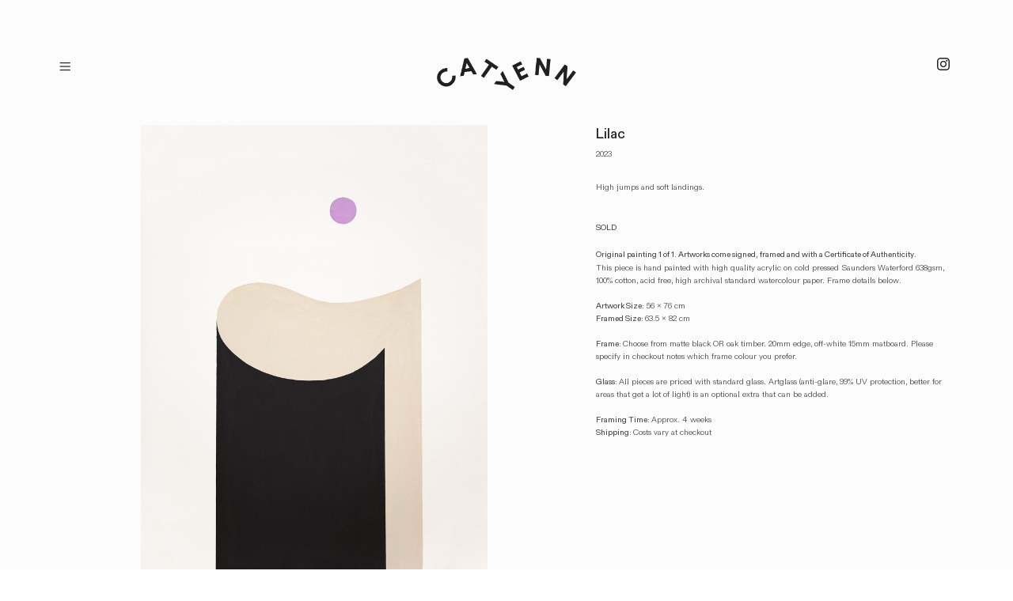

--- FILE ---
content_type: text/html; charset=UTF-8
request_url: https://catyenn.com/LILAC
body_size: 40909
content:
<!DOCTYPE html>
<!-- 

        Running on cargo.site

-->
<html lang="en" data-predefined-style="true" data-css-presets="true" data-css-preset data-typography-preset>
	<head>
<script>
				var __cargo_context__ = 'live';
				var __cargo_js_ver__ = 'c=3451682563';
				var __cargo_maint__ = false;
				
				
			</script>
					<meta http-equiv="X-UA-Compatible" content="IE=edge,chrome=1">
		<meta http-equiv="Content-Type" content="text/html; charset=utf-8">
		<meta name="viewport" content="initial-scale=1.0, maximum-scale=1.0, user-scalable=no">
		
			<meta name="robots" content="index,follow">
		<title>LILAC — Cat Yenn</title>
		<meta name="description" content="Lilac2023 High jumps and soft landings. SOLD Original painting 1 of 1. Artworks come signed, framed and with a Certificate of...">
				<meta name="twitter:card" content="summary_large_image">
		<meta name="twitter:title" content="LILAC — Cat Yenn">
		<meta name="twitter:description" content="Lilac2023 High jumps and soft landings. SOLD Original painting 1 of 1. Artworks come signed, framed and with a Certificate of...">
		<meta name="twitter:image" content="https://freight.cargo.site/w/1200/i/dbfe2549bb837c25b9e8e0c17d1084f5d8f3513bfa4e49c125540f19ee5f9182/CAT-YENN-ART--FOLD-PAPPARDELLE-LR-WEB.jpg">
		<meta property="og:locale" content="en_US">
		<meta property="og:title" content="LILAC — Cat Yenn">
		<meta property="og:description" content="Lilac2023 High jumps and soft landings. SOLD Original painting 1 of 1. Artworks come signed, framed and with a Certificate of...">
		<meta property="og:url" content="https://catyenn.com/LILAC">
		<meta property="og:image" content="https://freight.cargo.site/w/1200/i/dbfe2549bb837c25b9e8e0c17d1084f5d8f3513bfa4e49c125540f19ee5f9182/CAT-YENN-ART--FOLD-PAPPARDELLE-LR-WEB.jpg">
		<meta property="og:type" content="website">

		<link rel="preconnect" href="https://static.cargo.site" crossorigin>
		<link rel="preconnect" href="https://freight.cargo.site" crossorigin>
				<link rel="preconnect" href="https://type.cargo.site" crossorigin>

		<!--<link rel="preload" href="https://static.cargo.site/assets/social/IconFont-Regular-0.9.3.woff2" as="font" type="font/woff" crossorigin>-->

		

		<link href="https://freight.cargo.site/t/original/i/796c58f1a9d13f3a69c180f1650b548fb638304b0681c5020593ce80fda52dd5/CYA-F.ico" rel="shortcut icon">
		<link href="https://catyenn.com/rss" rel="alternate" type="application/rss+xml" title="Cat Yenn feed">

		<link href="https://catyenn.com/stylesheet?c=3451682563&1732674834" id="member_stylesheet" rel="stylesheet" type="text/css" />
<style id="">@font-face{font-family:Icons;src:url(https://static.cargo.site/assets/social/IconFont-Regular-0.9.3.woff2);unicode-range:U+E000-E15C,U+F0000,U+FE0E}@font-face{font-family:Icons;src:url(https://static.cargo.site/assets/social/IconFont-Regular-0.9.3.woff2);font-weight:240;unicode-range:U+E000-E15C,U+F0000,U+FE0E}@font-face{font-family:Icons;src:url(https://static.cargo.site/assets/social/IconFont-Regular-0.9.3.woff2);unicode-range:U+E000-E15C,U+F0000,U+FE0E;font-weight:400}@font-face{font-family:Icons;src:url(https://static.cargo.site/assets/social/IconFont-Regular-0.9.3.woff2);unicode-range:U+E000-E15C,U+F0000,U+FE0E;font-weight:600}@font-face{font-family:Icons;src:url(https://static.cargo.site/assets/social/IconFont-Regular-0.9.3.woff2);unicode-range:U+E000-E15C,U+F0000,U+FE0E;font-weight:800}@font-face{font-family:Icons;src:url(https://static.cargo.site/assets/social/IconFont-Regular-0.9.3.woff2);unicode-range:U+E000-E15C,U+F0000,U+FE0E;font-style:italic}@font-face{font-family:Icons;src:url(https://static.cargo.site/assets/social/IconFont-Regular-0.9.3.woff2);unicode-range:U+E000-E15C,U+F0000,U+FE0E;font-weight:200;font-style:italic}@font-face{font-family:Icons;src:url(https://static.cargo.site/assets/social/IconFont-Regular-0.9.3.woff2);unicode-range:U+E000-E15C,U+F0000,U+FE0E;font-weight:400;font-style:italic}@font-face{font-family:Icons;src:url(https://static.cargo.site/assets/social/IconFont-Regular-0.9.3.woff2);unicode-range:U+E000-E15C,U+F0000,U+FE0E;font-weight:600;font-style:italic}@font-face{font-family:Icons;src:url(https://static.cargo.site/assets/social/IconFont-Regular-0.9.3.woff2);unicode-range:U+E000-E15C,U+F0000,U+FE0E;font-weight:800;font-style:italic}body.iconfont-loading,body.iconfont-loading *{color:transparent!important}body{-moz-osx-font-smoothing:grayscale;-webkit-font-smoothing:antialiased;-webkit-text-size-adjust:none}body.no-scroll{overflow:hidden}/*!
 * Content
 */.page{word-wrap:break-word}:focus{outline:0}.pointer-events-none{pointer-events:none}.pointer-events-auto{pointer-events:auto}.pointer-events-none .page_content .audio-player,.pointer-events-none .page_content .shop_product,.pointer-events-none .page_content a,.pointer-events-none .page_content audio,.pointer-events-none .page_content button,.pointer-events-none .page_content details,.pointer-events-none .page_content iframe,.pointer-events-none .page_content img,.pointer-events-none .page_content input,.pointer-events-none .page_content video{pointer-events:auto}.pointer-events-none .page_content *>a,.pointer-events-none .page_content>a{position:relative}s *{text-transform:inherit}#toolset{position:fixed;bottom:10px;right:10px;z-index:8}.mobile #toolset,.template_site_inframe #toolset{display:none}#toolset a{display:block;height:24px;width:24px;margin:0;padding:0;text-decoration:none;background:rgba(0,0,0,.2)}#toolset a:hover{background:rgba(0,0,0,.8)}[data-adminview] #toolset a,[data-adminview] #toolset_admin a{background:rgba(0,0,0,.04);pointer-events:none;cursor:default}#toolset_admin a:active{background:rgba(0,0,0,.7)}#toolset_admin a svg>*{transform:scale(1.1) translate(0,-.5px);transform-origin:50% 50%}#toolset_admin a svg{pointer-events:none;width:100%!important;height:auto!important}#following-container{overflow:auto;-webkit-overflow-scrolling:touch}#following-container iframe{height:100%;width:100%;position:absolute;top:0;left:0;right:0;bottom:0}:root{--following-width:-400px;--following-animation-duration:450ms}@keyframes following-open{0%{transform:translateX(0)}100%{transform:translateX(var(--following-width))}}@keyframes following-open-inverse{0%{transform:translateX(0)}100%{transform:translateX(calc(-1 * var(--following-width)))}}@keyframes following-close{0%{transform:translateX(var(--following-width))}100%{transform:translateX(0)}}@keyframes following-close-inverse{0%{transform:translateX(calc(-1 * var(--following-width)))}100%{transform:translateX(0)}}body.animate-left{animation:following-open var(--following-animation-duration);animation-fill-mode:both;animation-timing-function:cubic-bezier(.24,1,.29,1)}#following-container.animate-left{animation:following-close-inverse var(--following-animation-duration);animation-fill-mode:both;animation-timing-function:cubic-bezier(.24,1,.29,1)}#following-container.animate-left #following-frame{animation:following-close var(--following-animation-duration);animation-fill-mode:both;animation-timing-function:cubic-bezier(.24,1,.29,1)}body.animate-right{animation:following-close var(--following-animation-duration);animation-fill-mode:both;animation-timing-function:cubic-bezier(.24,1,.29,1)}#following-container.animate-right{animation:following-open-inverse var(--following-animation-duration);animation-fill-mode:both;animation-timing-function:cubic-bezier(.24,1,.29,1)}#following-container.animate-right #following-frame{animation:following-open var(--following-animation-duration);animation-fill-mode:both;animation-timing-function:cubic-bezier(.24,1,.29,1)}.slick-slider{position:relative;display:block;-moz-box-sizing:border-box;box-sizing:border-box;-webkit-user-select:none;-moz-user-select:none;-ms-user-select:none;user-select:none;-webkit-touch-callout:none;-khtml-user-select:none;-ms-touch-action:pan-y;touch-action:pan-y;-webkit-tap-highlight-color:transparent}.slick-list{position:relative;display:block;overflow:hidden;margin:0;padding:0}.slick-list:focus{outline:0}.slick-list.dragging{cursor:pointer;cursor:hand}.slick-slider .slick-list,.slick-slider .slick-track{transform:translate3d(0,0,0);will-change:transform}.slick-track{position:relative;top:0;left:0;display:block}.slick-track:after,.slick-track:before{display:table;content:'';width:1px;height:1px;margin-top:-1px;margin-left:-1px}.slick-track:after{clear:both}.slick-loading .slick-track{visibility:hidden}.slick-slide{display:none;float:left;height:100%;min-height:1px}[dir=rtl] .slick-slide{float:right}.content .slick-slide img{display:inline-block}.content .slick-slide img:not(.image-zoom){cursor:pointer}.content .scrub .slick-list,.content .scrub .slick-slide img:not(.image-zoom){cursor:ew-resize}body.slideshow-scrub-dragging *{cursor:ew-resize!important}.content .slick-slide img:not([src]),.content .slick-slide img[src='']{width:100%;height:auto}.slick-slide.slick-loading img{display:none}.slick-slide.dragging img{pointer-events:none}.slick-initialized .slick-slide{display:block}.slick-loading .slick-slide{visibility:hidden}.slick-vertical .slick-slide{display:block;height:auto;border:1px solid transparent}.slick-arrow.slick-hidden{display:none}.slick-arrow{position:absolute;z-index:9;width:0;top:0;height:100%;cursor:pointer;will-change:opacity;-webkit-transition:opacity 333ms cubic-bezier(.4,0,.22,1);transition:opacity 333ms cubic-bezier(.4,0,.22,1)}.slick-arrow.hidden{opacity:0}.slick-arrow svg{position:absolute;width:36px;height:36px;top:0;left:0;right:0;bottom:0;margin:auto;transform:translate(.25px,.25px)}.slick-arrow svg.right-arrow{transform:translate(.25px,.25px) scaleX(-1)}.slick-arrow svg:active{opacity:.75}.slick-arrow svg .arrow-shape{fill:none!important;stroke:#fff;stroke-linecap:square}.slick-arrow svg .arrow-outline{fill:none!important;stroke-width:2.5px;stroke:rgba(0,0,0,.6);stroke-linecap:square}.slick-arrow.slick-next{right:0;text-align:right}.slick-next svg,.wallpaper-navigation .slick-next svg{margin-right:10px}.mobile .slick-next svg{margin-right:10px}.slick-arrow.slick-prev{text-align:left}.slick-prev svg,.wallpaper-navigation .slick-prev svg{margin-left:10px}.mobile .slick-prev svg{margin-left:10px}.loading_animation{display:none;vertical-align:middle;z-index:15;line-height:0;pointer-events:none;border-radius:100%}.loading_animation.hidden{display:none}.loading_animation.pulsing{opacity:0;display:inline-block;animation-delay:.1s;-webkit-animation-delay:.1s;-moz-animation-delay:.1s;animation-duration:12s;animation-iteration-count:infinite;animation:fade-pulse-in .5s ease-in-out;-moz-animation:fade-pulse-in .5s ease-in-out;-webkit-animation:fade-pulse-in .5s ease-in-out;-webkit-animation-fill-mode:forwards;-moz-animation-fill-mode:forwards;animation-fill-mode:forwards}.loading_animation.pulsing.no-delay{animation-delay:0s;-webkit-animation-delay:0s;-moz-animation-delay:0s}.loading_animation div{border-radius:100%}.loading_animation div svg{max-width:100%;height:auto}.loading_animation div,.loading_animation div svg{width:20px;height:20px}.loading_animation.full-width svg{width:100%;height:auto}.loading_animation.full-width.big svg{width:100px;height:100px}.loading_animation div svg>*{fill:#ccc}.loading_animation div{-webkit-animation:spin-loading 12s ease-out;-webkit-animation-iteration-count:infinite;-moz-animation:spin-loading 12s ease-out;-moz-animation-iteration-count:infinite;animation:spin-loading 12s ease-out;animation-iteration-count:infinite}.loading_animation.hidden{display:none}[data-backdrop] .loading_animation{position:absolute;top:15px;left:15px;z-index:99}.loading_animation.position-absolute.middle{top:calc(50% - 10px);left:calc(50% - 10px)}.loading_animation.position-absolute.topleft{top:0;left:0}.loading_animation.position-absolute.middleright{top:calc(50% - 10px);right:1rem}.loading_animation.position-absolute.middleleft{top:calc(50% - 10px);left:1rem}.loading_animation.gray div svg>*{fill:#999}.loading_animation.gray-dark div svg>*{fill:#666}.loading_animation.gray-darker div svg>*{fill:#555}.loading_animation.gray-light div svg>*{fill:#ccc}.loading_animation.white div svg>*{fill:rgba(255,255,255,.85)}.loading_animation.blue div svg>*{fill:#698fff}.loading_animation.inline{display:inline-block;margin-bottom:.5ex}.loading_animation.inline.left{margin-right:.5ex}@-webkit-keyframes fade-pulse-in{0%{opacity:0}50%{opacity:.5}100%{opacity:1}}@-moz-keyframes fade-pulse-in{0%{opacity:0}50%{opacity:.5}100%{opacity:1}}@keyframes fade-pulse-in{0%{opacity:0}50%{opacity:.5}100%{opacity:1}}@-webkit-keyframes pulsate{0%{opacity:1}50%{opacity:0}100%{opacity:1}}@-moz-keyframes pulsate{0%{opacity:1}50%{opacity:0}100%{opacity:1}}@keyframes pulsate{0%{opacity:1}50%{opacity:0}100%{opacity:1}}@-webkit-keyframes spin-loading{0%{transform:rotate(0)}9%{transform:rotate(1050deg)}18%{transform:rotate(-1090deg)}20%{transform:rotate(-1080deg)}23%{transform:rotate(-1080deg)}28%{transform:rotate(-1095deg)}29%{transform:rotate(-1065deg)}34%{transform:rotate(-1080deg)}35%{transform:rotate(-1050deg)}40%{transform:rotate(-1065deg)}41%{transform:rotate(-1035deg)}44%{transform:rotate(-1035deg)}47%{transform:rotate(-2160deg)}50%{transform:rotate(-2160deg)}56%{transform:rotate(45deg)}60%{transform:rotate(45deg)}80%{transform:rotate(6120deg)}100%{transform:rotate(0)}}@keyframes spin-loading{0%{transform:rotate(0)}9%{transform:rotate(1050deg)}18%{transform:rotate(-1090deg)}20%{transform:rotate(-1080deg)}23%{transform:rotate(-1080deg)}28%{transform:rotate(-1095deg)}29%{transform:rotate(-1065deg)}34%{transform:rotate(-1080deg)}35%{transform:rotate(-1050deg)}40%{transform:rotate(-1065deg)}41%{transform:rotate(-1035deg)}44%{transform:rotate(-1035deg)}47%{transform:rotate(-2160deg)}50%{transform:rotate(-2160deg)}56%{transform:rotate(45deg)}60%{transform:rotate(45deg)}80%{transform:rotate(6120deg)}100%{transform:rotate(0)}}[grid-row]{align-items:flex-start;box-sizing:border-box;display:-webkit-box;display:-webkit-flex;display:-ms-flexbox;display:flex;-webkit-flex-wrap:wrap;-ms-flex-wrap:wrap;flex-wrap:wrap}[grid-col]{box-sizing:border-box}[grid-row] [grid-col].empty:after{content:"\0000A0";cursor:text}body.mobile[data-adminview=content-editproject] [grid-row] [grid-col].empty:after{display:none}[grid-col=auto]{-webkit-box-flex:1;-webkit-flex:1;-ms-flex:1;flex:1}[grid-col=x12]{width:100%}[grid-col=x11]{width:50%}[grid-col=x10]{width:33.33%}[grid-col=x9]{width:25%}[grid-col=x8]{width:20%}[grid-col=x7]{width:16.666666667%}[grid-col=x6]{width:14.285714286%}[grid-col=x5]{width:12.5%}[grid-col=x4]{width:11.111111111%}[grid-col=x3]{width:10%}[grid-col=x2]{width:9.090909091%}[grid-col=x1]{width:8.333333333%}[grid-col="1"]{width:8.33333%}[grid-col="2"]{width:16.66667%}[grid-col="3"]{width:25%}[grid-col="4"]{width:33.33333%}[grid-col="5"]{width:41.66667%}[grid-col="6"]{width:50%}[grid-col="7"]{width:58.33333%}[grid-col="8"]{width:66.66667%}[grid-col="9"]{width:75%}[grid-col="10"]{width:83.33333%}[grid-col="11"]{width:91.66667%}[grid-col="12"]{width:100%}body.mobile [grid-responsive] [grid-col]{width:100%;-webkit-box-flex:none;-webkit-flex:none;-ms-flex:none;flex:none}[data-ce-host=true][contenteditable=true] [grid-pad]{pointer-events:none}[data-ce-host=true][contenteditable=true] [grid-pad]>*{pointer-events:auto}[grid-pad="0"]{padding:0}[grid-pad="0.25"]{padding:.125rem}[grid-pad="0.5"]{padding:.25rem}[grid-pad="0.75"]{padding:.375rem}[grid-pad="1"]{padding:.5rem}[grid-pad="1.25"]{padding:.625rem}[grid-pad="1.5"]{padding:.75rem}[grid-pad="1.75"]{padding:.875rem}[grid-pad="2"]{padding:1rem}[grid-pad="2.5"]{padding:1.25rem}[grid-pad="3"]{padding:1.5rem}[grid-pad="3.5"]{padding:1.75rem}[grid-pad="4"]{padding:2rem}[grid-pad="5"]{padding:2.5rem}[grid-pad="6"]{padding:3rem}[grid-pad="7"]{padding:3.5rem}[grid-pad="8"]{padding:4rem}[grid-pad="9"]{padding:4.5rem}[grid-pad="10"]{padding:5rem}[grid-gutter="0"]{margin:0}[grid-gutter="0.5"]{margin:-.25rem}[grid-gutter="1"]{margin:-.5rem}[grid-gutter="1.5"]{margin:-.75rem}[grid-gutter="2"]{margin:-1rem}[grid-gutter="2.5"]{margin:-1.25rem}[grid-gutter="3"]{margin:-1.5rem}[grid-gutter="3.5"]{margin:-1.75rem}[grid-gutter="4"]{margin:-2rem}[grid-gutter="5"]{margin:-2.5rem}[grid-gutter="6"]{margin:-3rem}[grid-gutter="7"]{margin:-3.5rem}[grid-gutter="8"]{margin:-4rem}[grid-gutter="10"]{margin:-5rem}[grid-gutter="12"]{margin:-6rem}[grid-gutter="14"]{margin:-7rem}[grid-gutter="16"]{margin:-8rem}[grid-gutter="18"]{margin:-9rem}[grid-gutter="20"]{margin:-10rem}small{max-width:100%;text-decoration:inherit}img:not([src]),img[src='']{outline:1px solid rgba(177,177,177,.4);outline-offset:-1px;content:url([data-uri])}img.image-zoom{cursor:-webkit-zoom-in;cursor:-moz-zoom-in;cursor:zoom-in}#imprimatur{color:#333;font-size:10px;font-family:-apple-system,BlinkMacSystemFont,"Segoe UI",Roboto,Oxygen,Ubuntu,Cantarell,"Open Sans","Helvetica Neue",sans-serif,"Sans Serif",Icons;/*!System*/position:fixed;opacity:.3;right:-28px;bottom:160px;transform:rotate(270deg);-ms-transform:rotate(270deg);-webkit-transform:rotate(270deg);z-index:8;text-transform:uppercase;color:#999;opacity:.5;padding-bottom:2px;text-decoration:none}.mobile #imprimatur{display:none}bodycopy cargo-link a{font-family:-apple-system,BlinkMacSystemFont,"Segoe UI",Roboto,Oxygen,Ubuntu,Cantarell,"Open Sans","Helvetica Neue",sans-serif,"Sans Serif",Icons;/*!System*/font-size:12px;font-style:normal;font-weight:400;transform:rotate(270deg);text-decoration:none;position:fixed!important;right:-27px;bottom:100px;text-decoration:none;letter-spacing:normal;background:0 0;border:0;border-bottom:0;outline:0}/*! PhotoSwipe Default UI CSS by Dmitry Semenov | photoswipe.com | MIT license */.pswp--has_mouse .pswp__button--arrow--left,.pswp--has_mouse .pswp__button--arrow--right,.pswp__ui{visibility:visible}.pswp--minimal--dark .pswp__top-bar,.pswp__button{background:0 0}.pswp,.pswp__bg,.pswp__container,.pswp__img--placeholder,.pswp__zoom-wrap,.quick-view-navigation{-webkit-backface-visibility:hidden}.pswp__button{cursor:pointer;opacity:1;-webkit-appearance:none;transition:opacity .2s;-webkit-box-shadow:none;box-shadow:none}.pswp__button-close>svg{top:10px;right:10px;margin-left:auto}.pswp--touch .quick-view-navigation{display:none}.pswp__ui{-webkit-font-smoothing:auto;opacity:1;z-index:1550}.quick-view-navigation{will-change:opacity;-webkit-transition:opacity 333ms cubic-bezier(.4,0,.22,1);transition:opacity 333ms cubic-bezier(.4,0,.22,1)}.quick-view-navigation .pswp__group .pswp__button{pointer-events:auto}.pswp__button>svg{position:absolute;width:36px;height:36px}.quick-view-navigation .pswp__group:active svg{opacity:.75}.pswp__button svg .shape-shape{fill:#fff}.pswp__button svg .shape-outline{fill:#000}.pswp__button-prev>svg{top:0;bottom:0;left:10px;margin:auto}.pswp__button-next>svg{top:0;bottom:0;right:10px;margin:auto}.quick-view-navigation .pswp__group .pswp__button-prev{position:absolute;left:0;top:0;width:0;height:100%}.quick-view-navigation .pswp__group .pswp__button-next{position:absolute;right:0;top:0;width:0;height:100%}.quick-view-navigation .close-button,.quick-view-navigation .left-arrow,.quick-view-navigation .right-arrow{transform:translate(.25px,.25px)}.quick-view-navigation .right-arrow{transform:translate(.25px,.25px) scaleX(-1)}.pswp__button svg .shape-outline{fill:transparent!important;stroke:#000;stroke-width:2.5px;stroke-linecap:square}.pswp__button svg .shape-shape{fill:transparent!important;stroke:#fff;stroke-width:1.5px;stroke-linecap:square}.pswp__bg,.pswp__scroll-wrap,.pswp__zoom-wrap{width:100%;position:absolute}.quick-view-navigation .pswp__group .pswp__button-close{margin:0}.pswp__container,.pswp__item,.pswp__zoom-wrap{right:0;bottom:0;top:0;position:absolute;left:0}.pswp__ui--hidden .pswp__button{opacity:.001}.pswp__ui--hidden .pswp__button,.pswp__ui--hidden .pswp__button *{pointer-events:none}.pswp .pswp__ui.pswp__ui--displaynone{display:none}.pswp__element--disabled{display:none!important}/*! PhotoSwipe main CSS by Dmitry Semenov | photoswipe.com | MIT license */.pswp{position:fixed;display:none;height:100%;width:100%;top:0;left:0;right:0;bottom:0;margin:auto;-ms-touch-action:none;touch-action:none;z-index:9999999;-webkit-text-size-adjust:100%;line-height:initial;letter-spacing:initial;outline:0}.pswp img{max-width:none}.pswp--zoom-disabled .pswp__img{cursor:default!important}.pswp--animate_opacity{opacity:.001;will-change:opacity;-webkit-transition:opacity 333ms cubic-bezier(.4,0,.22,1);transition:opacity 333ms cubic-bezier(.4,0,.22,1)}.pswp--open{display:block}.pswp--zoom-allowed .pswp__img{cursor:-webkit-zoom-in;cursor:-moz-zoom-in;cursor:zoom-in}.pswp--zoomed-in .pswp__img{cursor:-webkit-grab;cursor:-moz-grab;cursor:grab}.pswp--dragging .pswp__img{cursor:-webkit-grabbing;cursor:-moz-grabbing;cursor:grabbing}.pswp__bg{left:0;top:0;height:100%;opacity:0;transform:translateZ(0);will-change:opacity}.pswp__scroll-wrap{left:0;top:0;height:100%}.pswp__container,.pswp__zoom-wrap{-ms-touch-action:none;touch-action:none}.pswp__container,.pswp__img{-webkit-user-select:none;-moz-user-select:none;-ms-user-select:none;user-select:none;-webkit-tap-highlight-color:transparent;-webkit-touch-callout:none}.pswp__zoom-wrap{-webkit-transform-origin:left top;-ms-transform-origin:left top;transform-origin:left top;-webkit-transition:-webkit-transform 222ms cubic-bezier(.4,0,.22,1);transition:transform 222ms cubic-bezier(.4,0,.22,1)}.pswp__bg{-webkit-transition:opacity 222ms cubic-bezier(.4,0,.22,1);transition:opacity 222ms cubic-bezier(.4,0,.22,1)}.pswp--animated-in .pswp__bg,.pswp--animated-in .pswp__zoom-wrap{-webkit-transition:none;transition:none}.pswp--hide-overflow .pswp__scroll-wrap,.pswp--hide-overflow.pswp{overflow:hidden}.pswp__img{position:absolute;width:auto;height:auto;top:0;left:0}.pswp__img--placeholder--blank{background:#222}.pswp--ie .pswp__img{width:100%!important;height:auto!important;left:0;top:0}.pswp__ui--idle{opacity:0}.pswp__error-msg{position:absolute;left:0;top:50%;width:100%;text-align:center;font-size:14px;line-height:16px;margin-top:-8px;color:#ccc}.pswp__error-msg a{color:#ccc;text-decoration:underline}.pswp__error-msg{font-family:-apple-system,BlinkMacSystemFont,"Segoe UI",Roboto,Oxygen,Ubuntu,Cantarell,"Open Sans","Helvetica Neue",sans-serif}.quick-view.mouse-down .iframe-item{pointer-events:none!important}.quick-view-caption-positioner{pointer-events:none;width:100%;height:100%}.quick-view-caption-wrapper{margin:auto;position:absolute;bottom:0;left:0;right:0}.quick-view-horizontal-align-left .quick-view-caption-wrapper{margin-left:0}.quick-view-horizontal-align-right .quick-view-caption-wrapper{margin-right:0}[data-quick-view-caption]{transition:.1s opacity ease-in-out;position:absolute;bottom:0;left:0;right:0}.quick-view-horizontal-align-left [data-quick-view-caption]{text-align:left}.quick-view-horizontal-align-right [data-quick-view-caption]{text-align:right}.quick-view-caption{transition:.1s opacity ease-in-out}.quick-view-caption>*{display:inline-block}.quick-view-caption *{pointer-events:auto}.quick-view-caption.hidden{opacity:0}.shop_product .dropdown_wrapper{flex:0 0 100%;position:relative}.shop_product select{appearance:none;-moz-appearance:none;-webkit-appearance:none;outline:0;-webkit-font-smoothing:antialiased;-moz-osx-font-smoothing:grayscale;cursor:pointer;border-radius:0;white-space:nowrap;overflow:hidden!important;text-overflow:ellipsis}.shop_product select.dropdown::-ms-expand{display:none}.shop_product a{cursor:pointer;border-bottom:none;text-decoration:none}.shop_product a.out-of-stock{pointer-events:none}body.audio-player-dragging *{cursor:ew-resize!important}.audio-player{display:inline-flex;flex:1 0 calc(100% - 2px);width:calc(100% - 2px)}.audio-player .button{height:100%;flex:0 0 3.3rem;display:flex}.audio-player .separator{left:3.3rem;height:100%}.audio-player .buffer{width:0%;height:100%;transition:left .3s linear,width .3s linear}.audio-player.seeking .buffer{transition:left 0s,width 0s}.audio-player.seeking{user-select:none;-webkit-user-select:none;cursor:ew-resize}.audio-player.seeking *{user-select:none;-webkit-user-select:none;cursor:ew-resize}.audio-player .bar{overflow:hidden;display:flex;justify-content:space-between;align-content:center;flex-grow:1}.audio-player .progress{width:0%;height:100%;transition:width .3s linear}.audio-player.seeking .progress{transition:width 0s}.audio-player .pause,.audio-player .play{cursor:pointer;height:100%}.audio-player .note-icon{margin:auto 0;order:2;flex:0 1 auto}.audio-player .title{white-space:nowrap;overflow:hidden;text-overflow:ellipsis;pointer-events:none;user-select:none;padding:.5rem 0 .5rem 1rem;margin:auto auto auto 0;flex:0 3 auto;min-width:0;width:100%}.audio-player .total-time{flex:0 1 auto;margin:auto 0}.audio-player .current-time,.audio-player .play-text{flex:0 1 auto;margin:auto 0}.audio-player .stream-anim{user-select:none;margin:auto auto auto 0}.audio-player .stream-anim span{display:inline-block}.audio-player .buffer,.audio-player .current-time,.audio-player .note-svg,.audio-player .play-text,.audio-player .separator,.audio-player .total-time{user-select:none;pointer-events:none}.audio-player .buffer,.audio-player .play-text,.audio-player .progress{position:absolute}.audio-player,.audio-player .bar,.audio-player .button,.audio-player .current-time,.audio-player .note-icon,.audio-player .pause,.audio-player .play,.audio-player .total-time{position:relative}body.mobile .audio-player,body.mobile .audio-player *{-webkit-touch-callout:none}#standalone-admin-frame{border:0;width:400px;position:absolute;right:0;top:0;height:100vh;z-index:99}body[standalone-admin=true] #standalone-admin-frame{transform:translate(0,0)}body[standalone-admin=true] .main_container{width:calc(100% - 400px)}body[standalone-admin=false] #standalone-admin-frame{transform:translate(100%,0)}body[standalone-admin=false] .main_container{width:100%}.toggle_standaloneAdmin{position:fixed;top:0;right:400px;height:40px;width:40px;z-index:999;cursor:pointer;background-color:rgba(0,0,0,.4)}.toggle_standaloneAdmin:active{opacity:.7}body[standalone-admin=false] .toggle_standaloneAdmin{right:0}.toggle_standaloneAdmin *{color:#fff;fill:#fff}.toggle_standaloneAdmin svg{padding:6px;width:100%;height:100%;opacity:.85}body[standalone-admin=false] .toggle_standaloneAdmin #close,body[standalone-admin=true] .toggle_standaloneAdmin #backdropsettings{display:none}.toggle_standaloneAdmin>div{width:100%;height:100%}#admin_toggle_button{position:fixed;top:50%;transform:translate(0,-50%);right:400px;height:36px;width:12px;z-index:999;cursor:pointer;background-color:rgba(0,0,0,.09);padding-left:2px;margin-right:5px}#admin_toggle_button .bar{content:'';background:rgba(0,0,0,.09);position:fixed;width:5px;bottom:0;top:0;z-index:10}#admin_toggle_button:active{background:rgba(0,0,0,.065)}#admin_toggle_button *{color:#fff;fill:#fff}#admin_toggle_button svg{padding:0;width:16px;height:36px;margin-left:1px;opacity:1}#admin_toggle_button svg *{fill:#fff;opacity:1}#admin_toggle_button[data-state=closed] .toggle_admin_close{display:none}#admin_toggle_button[data-state=closed],#admin_toggle_button[data-state=closed] .toggle_admin_open{width:20px;cursor:pointer;margin:0}#admin_toggle_button[data-state=closed] svg{margin-left:2px}#admin_toggle_button[data-state=open] .toggle_admin_open{display:none}select,select *{text-rendering:auto!important}b b{font-weight:inherit}*{-webkit-box-sizing:border-box;-moz-box-sizing:border-box;box-sizing:border-box}customhtml>*{position:relative;z-index:10}body,html{min-height:100vh;margin:0;padding:0}html{touch-action:manipulation;position:relative;background-color:#fff}.main_container{min-height:100vh;width:100%;overflow:hidden}.container{display:-webkit-box;display:-webkit-flex;display:-moz-box;display:-ms-flexbox;display:flex;-webkit-flex-wrap:wrap;-moz-flex-wrap:wrap;-ms-flex-wrap:wrap;flex-wrap:wrap;max-width:100%;width:100%;overflow:visible}.container{align-items:flex-start;-webkit-align-items:flex-start}.page{z-index:2}.page ul li>text-limit{display:block}.content,.content_container,.pinned{-webkit-flex:1 0 auto;-moz-flex:1 0 auto;-ms-flex:1 0 auto;flex:1 0 auto;max-width:100%}.content_container{width:100%}.content_container.full_height{min-height:100vh}.page_background{position:absolute;top:0;left:0;width:100%;height:100%}.page_container{position:relative;overflow:visible;width:100%}.backdrop{position:absolute;top:0;z-index:1;width:100%;height:100%;max-height:100vh}.backdrop>div{position:absolute;top:0;left:0;width:100%;height:100%;-webkit-backface-visibility:hidden;backface-visibility:hidden;transform:translate3d(0,0,0);contain:strict}[data-backdrop].backdrop>div[data-overflowing]{max-height:100vh;position:absolute;top:0;left:0}body.mobile [split-responsive]{display:flex;flex-direction:column}body.mobile [split-responsive] .container{width:100%;order:2}body.mobile [split-responsive] .backdrop{position:relative;height:50vh;width:100%;order:1}body.mobile [split-responsive] [data-auxiliary].backdrop{position:absolute;height:50vh;width:100%;order:1}.page{position:relative;z-index:2}img[data-align=left]{float:left}img[data-align=right]{float:right}[data-rotation]{transform-origin:center center}.content .page_content:not([contenteditable=true]) [data-draggable]{pointer-events:auto!important;backface-visibility:hidden}.preserve-3d{-moz-transform-style:preserve-3d;transform-style:preserve-3d}.content .page_content:not([contenteditable=true]) [data-draggable] iframe{pointer-events:none!important}.dragging-active iframe{pointer-events:none!important}.content .page_content:not([contenteditable=true]) [data-draggable]:active{opacity:1}.content .scroll-transition-fade{transition:transform 1s ease-in-out,opacity .8s ease-in-out}.content .scroll-transition-fade.below-viewport{opacity:0;transform:translateY(40px)}.mobile.full_width .page_container:not([split-layout]) .container_width{width:100%}[data-view=pinned_bottom] .bottom_pin_invisibility{visibility:hidden}.pinned{position:relative;width:100%}.pinned .page_container.accommodate:not(.fixed):not(.overlay){z-index:2}.pinned .page_container.overlay{position:absolute;z-index:4}.pinned .page_container.overlay.fixed{position:fixed}.pinned .page_container.overlay.fixed .page{max-height:100vh;-webkit-overflow-scrolling:touch}.pinned .page_container.overlay.fixed .page.allow-scroll{overflow-y:auto;overflow-x:hidden}.pinned .page_container.overlay.fixed .page.allow-scroll{align-items:flex-start;-webkit-align-items:flex-start}.pinned .page_container .page.allow-scroll::-webkit-scrollbar{width:0;background:0 0;display:none}.pinned.pinned_top .page_container.overlay{left:0;top:0}.pinned.pinned_bottom .page_container.overlay{left:0;bottom:0}div[data-container=set]:empty{margin-top:1px}.thumbnails{position:relative;z-index:1}[thumbnails=grid]{align-items:baseline}[thumbnails=justify] .thumbnail{box-sizing:content-box}[thumbnails][data-padding-zero] .thumbnail{margin-bottom:-1px}[thumbnails=montessori] .thumbnail{pointer-events:auto;position:absolute}[thumbnails] .thumbnail>a{display:block;text-decoration:none}[thumbnails=montessori]{height:0}[thumbnails][data-resizing],[thumbnails][data-resizing] *{cursor:nwse-resize}[thumbnails] .thumbnail .resize-handle{cursor:nwse-resize;width:26px;height:26px;padding:5px;position:absolute;opacity:.75;right:-1px;bottom:-1px;z-index:100}[thumbnails][data-resizing] .resize-handle{display:none}[thumbnails] .thumbnail .resize-handle svg{position:absolute;top:0;left:0}[thumbnails] .thumbnail .resize-handle:hover{opacity:1}[data-can-move].thumbnail .resize-handle svg .resize_path_outline{fill:#fff}[data-can-move].thumbnail .resize-handle svg .resize_path{fill:#000}[thumbnails=montessori] .thumbnail_sizer{height:0;width:100%;position:relative;padding-bottom:100%;pointer-events:none}[thumbnails] .thumbnail img{display:block;min-height:3px;margin-bottom:0}[thumbnails] .thumbnail img:not([src]),img[src=""]{margin:0!important;width:100%;min-height:3px;height:100%!important;position:absolute}[aspect-ratio="1x1"].thumb_image{height:0;padding-bottom:100%;overflow:hidden}[aspect-ratio="4x3"].thumb_image{height:0;padding-bottom:75%;overflow:hidden}[aspect-ratio="16x9"].thumb_image{height:0;padding-bottom:56.25%;overflow:hidden}[thumbnails] .thumb_image{width:100%;position:relative}[thumbnails][thumbnail-vertical-align=top]{align-items:flex-start}[thumbnails][thumbnail-vertical-align=middle]{align-items:center}[thumbnails][thumbnail-vertical-align=bottom]{align-items:baseline}[thumbnails][thumbnail-horizontal-align=left]{justify-content:flex-start}[thumbnails][thumbnail-horizontal-align=middle]{justify-content:center}[thumbnails][thumbnail-horizontal-align=right]{justify-content:flex-end}.thumb_image.default_image>svg{position:absolute;top:0;left:0;bottom:0;right:0;width:100%;height:100%}.thumb_image.default_image{outline:1px solid #ccc;outline-offset:-1px;position:relative}.mobile.full_width [data-view=Thumbnail] .thumbnails_width{width:100%}.content [data-draggable] a:active,.content [data-draggable] img:active{opacity:initial}.content .draggable-dragging{opacity:initial}[data-draggable].draggable_visible{visibility:visible}[data-draggable].draggable_hidden{visibility:hidden}.gallery_card [data-draggable],.marquee [data-draggable]{visibility:inherit}[data-draggable]{visibility:visible;background-color:rgba(0,0,0,.003)}#site_menu_panel_container .image-gallery:not(.initialized){height:0;padding-bottom:100%;min-height:initial}.image-gallery:not(.initialized){min-height:100vh;visibility:hidden;width:100%}.image-gallery .gallery_card img{display:block;width:100%;height:auto}.image-gallery .gallery_card{transform-origin:center}.image-gallery .gallery_card.dragging{opacity:.1;transform:initial!important}.image-gallery:not([image-gallery=slideshow]) .gallery_card iframe:only-child,.image-gallery:not([image-gallery=slideshow]) .gallery_card video:only-child{width:100%;height:100%;top:0;left:0;position:absolute}.image-gallery[image-gallery=slideshow] .gallery_card video[muted][autoplay]:not([controls]),.image-gallery[image-gallery=slideshow] .gallery_card video[muted][data-autoplay]:not([controls]){pointer-events:none}.image-gallery [image-gallery-pad="0"] video:only-child{object-fit:cover;height:calc(100% + 1px)}div.image-gallery>a,div.image-gallery>iframe,div.image-gallery>img,div.image-gallery>video{display:none}[image-gallery-row]{align-items:flex-start;box-sizing:border-box;display:-webkit-box;display:-webkit-flex;display:-ms-flexbox;display:flex;-webkit-flex-wrap:wrap;-ms-flex-wrap:wrap;flex-wrap:wrap}.image-gallery .gallery_card_image{width:100%;position:relative}[data-predefined-style=true] .image-gallery a.gallery_card{display:block;border:none}[image-gallery-col]{box-sizing:border-box}[image-gallery-col=x12]{width:100%}[image-gallery-col=x11]{width:50%}[image-gallery-col=x10]{width:33.33%}[image-gallery-col=x9]{width:25%}[image-gallery-col=x8]{width:20%}[image-gallery-col=x7]{width:16.666666667%}[image-gallery-col=x6]{width:14.285714286%}[image-gallery-col=x5]{width:12.5%}[image-gallery-col=x4]{width:11.111111111%}[image-gallery-col=x3]{width:10%}[image-gallery-col=x2]{width:9.090909091%}[image-gallery-col=x1]{width:8.333333333%}.content .page_content [image-gallery-pad].image-gallery{pointer-events:none}.content .page_content [image-gallery-pad].image-gallery .gallery_card_image>*,.content .page_content [image-gallery-pad].image-gallery .gallery_image_caption{pointer-events:auto}.content .page_content [image-gallery-pad="0"]{padding:0}.content .page_content [image-gallery-pad="0.25"]{padding:.125rem}.content .page_content [image-gallery-pad="0.5"]{padding:.25rem}.content .page_content [image-gallery-pad="0.75"]{padding:.375rem}.content .page_content [image-gallery-pad="1"]{padding:.5rem}.content .page_content [image-gallery-pad="1.25"]{padding:.625rem}.content .page_content [image-gallery-pad="1.5"]{padding:.75rem}.content .page_content [image-gallery-pad="1.75"]{padding:.875rem}.content .page_content [image-gallery-pad="2"]{padding:1rem}.content .page_content [image-gallery-pad="2.5"]{padding:1.25rem}.content .page_content [image-gallery-pad="3"]{padding:1.5rem}.content .page_content [image-gallery-pad="3.5"]{padding:1.75rem}.content .page_content [image-gallery-pad="4"]{padding:2rem}.content .page_content [image-gallery-pad="5"]{padding:2.5rem}.content .page_content [image-gallery-pad="6"]{padding:3rem}.content .page_content [image-gallery-pad="7"]{padding:3.5rem}.content .page_content [image-gallery-pad="8"]{padding:4rem}.content .page_content [image-gallery-pad="9"]{padding:4.5rem}.content .page_content [image-gallery-pad="10"]{padding:5rem}.content .page_content [image-gallery-gutter="0"]{margin:0}.content .page_content [image-gallery-gutter="0.5"]{margin:-.25rem}.content .page_content [image-gallery-gutter="1"]{margin:-.5rem}.content .page_content [image-gallery-gutter="1.5"]{margin:-.75rem}.content .page_content [image-gallery-gutter="2"]{margin:-1rem}.content .page_content [image-gallery-gutter="2.5"]{margin:-1.25rem}.content .page_content [image-gallery-gutter="3"]{margin:-1.5rem}.content .page_content [image-gallery-gutter="3.5"]{margin:-1.75rem}.content .page_content [image-gallery-gutter="4"]{margin:-2rem}.content .page_content [image-gallery-gutter="5"]{margin:-2.5rem}.content .page_content [image-gallery-gutter="6"]{margin:-3rem}.content .page_content [image-gallery-gutter="7"]{margin:-3.5rem}.content .page_content [image-gallery-gutter="8"]{margin:-4rem}.content .page_content [image-gallery-gutter="10"]{margin:-5rem}.content .page_content [image-gallery-gutter="12"]{margin:-6rem}.content .page_content [image-gallery-gutter="14"]{margin:-7rem}.content .page_content [image-gallery-gutter="16"]{margin:-8rem}.content .page_content [image-gallery-gutter="18"]{margin:-9rem}.content .page_content [image-gallery-gutter="20"]{margin:-10rem}[image-gallery=slideshow]:not(.initialized)>*{min-height:1px;opacity:0;min-width:100%}[image-gallery=slideshow][data-constrained-by=height] [image-gallery-vertical-align].slick-track{align-items:flex-start}[image-gallery=slideshow] img.image-zoom:active{opacity:initial}[image-gallery=slideshow].slick-initialized .gallery_card{pointer-events:none}[image-gallery=slideshow].slick-initialized .gallery_card.slick-current{pointer-events:auto}[image-gallery=slideshow] .gallery_card:not(.has_caption){line-height:0}.content .page_content [image-gallery=slideshow].image-gallery>*{pointer-events:auto}.content [image-gallery=slideshow].image-gallery.slick-initialized .gallery_card{overflow:hidden;margin:0;display:flex;flex-flow:row wrap;flex-shrink:0}.content [image-gallery=slideshow].image-gallery.slick-initialized .gallery_card.slick-current{overflow:visible}[image-gallery=slideshow] .gallery_image_caption{opacity:1;transition:opacity .3s;-webkit-transition:opacity .3s;width:100%;margin-left:auto;margin-right:auto;clear:both}[image-gallery-horizontal-align=left] .gallery_image_caption{text-align:left}[image-gallery-horizontal-align=middle] .gallery_image_caption{text-align:center}[image-gallery-horizontal-align=right] .gallery_image_caption{text-align:right}[image-gallery=slideshow][data-slideshow-in-transition] .gallery_image_caption{opacity:0;transition:opacity .3s;-webkit-transition:opacity .3s}[image-gallery=slideshow] .gallery_card_image{width:initial;margin:0;display:inline-block}[image-gallery=slideshow] .gallery_card img{margin:0;display:block}[image-gallery=slideshow][data-exploded]{align-items:flex-start;box-sizing:border-box;display:-webkit-box;display:-webkit-flex;display:-ms-flexbox;display:flex;-webkit-flex-wrap:wrap;-ms-flex-wrap:wrap;flex-wrap:wrap;justify-content:flex-start;align-content:flex-start}[image-gallery=slideshow][data-exploded] .gallery_card{padding:1rem;width:16.666%}[image-gallery=slideshow][data-exploded] .gallery_card_image{height:0;display:block;width:100%}[image-gallery=grid]{align-items:baseline}[image-gallery=grid] .gallery_card.has_caption .gallery_card_image{display:block}[image-gallery=grid] [image-gallery-pad="0"].gallery_card{margin-bottom:-1px}[image-gallery=grid] .gallery_card img{margin:0}[image-gallery=columns] .gallery_card img{margin:0}[image-gallery=justify]{align-items:flex-start}[image-gallery=justify] .gallery_card img{margin:0}[image-gallery=montessori][image-gallery-row]{display:block}[image-gallery=montessori] a.gallery_card,[image-gallery=montessori] div.gallery_card{position:absolute;pointer-events:auto}[image-gallery=montessori][data-can-move] .gallery_card,[image-gallery=montessori][data-can-move] .gallery_card .gallery_card_image,[image-gallery=montessori][data-can-move] .gallery_card .gallery_card_image>*{cursor:move}[image-gallery=montessori]{position:relative;height:0}[image-gallery=freeform] .gallery_card{position:relative}[image-gallery=freeform] [image-gallery-pad="0"].gallery_card{margin-bottom:-1px}[image-gallery-vertical-align]{display:flex;flex-flow:row wrap}[image-gallery-vertical-align].slick-track{display:flex;flex-flow:row nowrap}.image-gallery .slick-list{margin-bottom:-.3px}[image-gallery-vertical-align=top]{align-content:flex-start;align-items:flex-start}[image-gallery-vertical-align=middle]{align-items:center;align-content:center}[image-gallery-vertical-align=bottom]{align-content:flex-end;align-items:flex-end}[image-gallery-horizontal-align=left]{justify-content:flex-start}[image-gallery-horizontal-align=middle]{justify-content:center}[image-gallery-horizontal-align=right]{justify-content:flex-end}.image-gallery[data-resizing],.image-gallery[data-resizing] *{cursor:nwse-resize!important}.image-gallery .gallery_card .resize-handle,.image-gallery .gallery_card .resize-handle *{cursor:nwse-resize!important}.image-gallery .gallery_card .resize-handle{width:26px;height:26px;padding:5px;position:absolute;opacity:.75;right:-1px;bottom:-1px;z-index:10}.image-gallery[data-resizing] .resize-handle{display:none}.image-gallery .gallery_card .resize-handle svg{cursor:nwse-resize!important;position:absolute;top:0;left:0}.image-gallery .gallery_card .resize-handle:hover{opacity:1}[data-can-move].gallery_card .resize-handle svg .resize_path_outline{fill:#fff}[data-can-move].gallery_card .resize-handle svg .resize_path{fill:#000}[image-gallery=montessori] .thumbnail_sizer{height:0;width:100%;position:relative;padding-bottom:100%;pointer-events:none}#site_menu_button{display:block;text-decoration:none;pointer-events:auto;z-index:9;vertical-align:top;cursor:pointer;box-sizing:content-box;font-family:Icons}#site_menu_button.custom_icon{padding:0;line-height:0}#site_menu_button.custom_icon img{width:100%;height:auto}#site_menu_wrapper.disabled #site_menu_button{display:none}#site_menu_wrapper.mobile_only #site_menu_button{display:none}body.mobile #site_menu_wrapper.mobile_only:not(.disabled) #site_menu_button:not(.active){display:block}#site_menu_panel_container[data-type=cargo_menu] #site_menu_panel{display:block;position:fixed;top:0;right:0;bottom:0;left:0;z-index:10;cursor:default}.site_menu{pointer-events:auto;position:absolute;z-index:11;top:0;bottom:0;line-height:0;max-width:400px;min-width:300px;font-size:20px;text-align:left;background:rgba(20,20,20,.95);padding:20px 30px 90px 30px;overflow-y:auto;overflow-x:hidden;display:-webkit-box;display:-webkit-flex;display:-ms-flexbox;display:flex;-webkit-box-orient:vertical;-webkit-box-direction:normal;-webkit-flex-direction:column;-ms-flex-direction:column;flex-direction:column;-webkit-box-pack:start;-webkit-justify-content:flex-start;-ms-flex-pack:start;justify-content:flex-start}body.mobile #site_menu_wrapper .site_menu{-webkit-overflow-scrolling:touch;min-width:auto;max-width:100%;width:100%;padding:20px}#site_menu_wrapper[data-sitemenu-position=bottom-left] #site_menu,#site_menu_wrapper[data-sitemenu-position=top-left] #site_menu{left:0}#site_menu_wrapper[data-sitemenu-position=bottom-right] #site_menu,#site_menu_wrapper[data-sitemenu-position=top-right] #site_menu{right:0}#site_menu_wrapper[data-type=page] .site_menu{right:0;left:0;width:100%;padding:0;margin:0;background:0 0}.site_menu_wrapper.open .site_menu{display:block}.site_menu div{display:block}.site_menu a{text-decoration:none;display:inline-block;color:rgba(255,255,255,.75);max-width:100%;overflow:hidden;white-space:nowrap;text-overflow:ellipsis;line-height:1.4}.site_menu div a.active{color:rgba(255,255,255,.4)}.site_menu div.set-link>a{font-weight:700}.site_menu div.hidden{display:none}.site_menu .close{display:block;position:absolute;top:0;right:10px;font-size:60px;line-height:50px;font-weight:200;color:rgba(255,255,255,.4);cursor:pointer;user-select:none}#site_menu_panel_container .page_container{position:relative;overflow:hidden;background:0 0;z-index:2}#site_menu_panel_container .site_menu_page_wrapper{position:fixed;top:0;left:0;overflow-y:auto;-webkit-overflow-scrolling:touch;height:100%;width:100%;z-index:100}#site_menu_panel_container .site_menu_page_wrapper .backdrop{pointer-events:none}#site_menu_panel_container #site_menu_page_overlay{position:fixed;top:0;right:0;bottom:0;left:0;cursor:default;z-index:1}#shop_button{display:block;text-decoration:none;pointer-events:auto;z-index:9;vertical-align:top;cursor:pointer;box-sizing:content-box;font-family:Icons}#shop_button.custom_icon{padding:0;line-height:0}#shop_button.custom_icon img{width:100%;height:auto}#shop_button.disabled{display:none}.loading[data-loading]{display:none;position:fixed;bottom:8px;left:8px;z-index:100}.new_site_button_wrapper{font-size:1.8rem;font-weight:400;color:rgba(0,0,0,.85);font-family:-apple-system,BlinkMacSystemFont,'Segoe UI',Roboto,Oxygen,Ubuntu,Cantarell,'Open Sans','Helvetica Neue',sans-serif,'Sans Serif',Icons;font-style:normal;line-height:1.4;color:#fff;position:fixed;bottom:0;right:0;z-index:999}body.template_site #toolset{display:none!important}body.mobile .new_site_button{display:none}.new_site_button{display:flex;height:44px;cursor:pointer}.new_site_button .plus{width:44px;height:100%}.new_site_button .plus svg{width:100%;height:100%}.new_site_button .plus svg line{stroke:#000;stroke-width:2px}.new_site_button .plus:after,.new_site_button .plus:before{content:'';width:30px;height:2px}.new_site_button .text{background:#0fce83;display:none;padding:7.5px 15px 7.5px 15px;height:100%;font-size:20px;color:#222}.new_site_button:active{opacity:.8}.new_site_button.show_full .text{display:block}.new_site_button.show_full .plus{display:none}html:not(.admin-wrapper) .template_site #confirm_modal [data-progress] .progress-indicator:after{content:'Generating Site...';padding:7.5px 15px;right:-200px;color:#000}bodycopy svg.marker-overlay,bodycopy svg.marker-overlay *{transform-origin:0 0;-webkit-transform-origin:0 0;box-sizing:initial}bodycopy svg#svgroot{box-sizing:initial}bodycopy svg.marker-overlay{padding:inherit;position:absolute;left:0;top:0;width:100%;height:100%;min-height:1px;overflow:visible;pointer-events:none;z-index:999}bodycopy svg.marker-overlay *{pointer-events:initial}bodycopy svg.marker-overlay text{letter-spacing:initial}bodycopy svg.marker-overlay a{cursor:pointer}.marquee:not(.torn-down){overflow:hidden;width:100%;position:relative;padding-bottom:.25em;padding-top:.25em;margin-bottom:-.25em;margin-top:-.25em;contain:layout}.marquee .marquee_contents{will-change:transform;display:flex;flex-direction:column}.marquee[behavior][direction].torn-down{white-space:normal}.marquee[behavior=bounce] .marquee_contents{display:block;float:left;clear:both}.marquee[behavior=bounce] .marquee_inner{display:block}.marquee[behavior=bounce][direction=vertical] .marquee_contents{width:100%}.marquee[behavior=bounce][direction=diagonal] .marquee_inner:last-child,.marquee[behavior=bounce][direction=vertical] .marquee_inner:last-child{position:relative;visibility:hidden}.marquee[behavior=bounce][direction=horizontal],.marquee[behavior=scroll][direction=horizontal]{white-space:pre}.marquee[behavior=scroll][direction=horizontal] .marquee_contents{display:inline-flex;white-space:nowrap;min-width:100%}.marquee[behavior=scroll][direction=horizontal] .marquee_inner{min-width:100%}.marquee[behavior=scroll] .marquee_inner:first-child{will-change:transform;position:absolute;width:100%;top:0;left:0}.cycle{display:none}</style>
<script type="text/json" data-set="defaults" >{"current_offset":0,"current_page":1,"cargo_url":"catyenn","is_domain":true,"is_mobile":false,"is_tablet":false,"is_phone":false,"api_path":"https:\/\/catyenn.com\/_api","is_editor":false,"is_template":false,"is_direct_link":true,"direct_link_pid":30552007}</script>
<script type="text/json" data-set="DisplayOptions" >{"user_id":915984,"pagination_count":24,"title_in_project":true,"disable_project_scroll":false,"learning_cargo_seen":true,"resource_url":null,"site_menu_options":{"display_type":"cargo_menu","enable":false,"mobile_only":false,"position":"top-left","single_page_id":null,"icon":"\ue131","show_homepage":false,"single_page_url":"Menu","custom_icon":false},"total_projects":0,"use_sets":null,"sets_are_clickable":null,"set_links_position":null,"sticky_pages":null,"slideshow_responsive":false,"slideshow_thumbnails_header":true,"layout_options":{"content_position":"center_cover","content_width":"100","content_margin":"5","main_margin":"7","text_alignment":"text_left","vertical_position":"vertical_top","bgcolor":"#fcfcfc","WebFontConfig":{"cargo":{"families":{"Diatype":{"variants":["n2","i2","n3","i3","n4","i4","n5","i5","n7","i7"]},"Diatype Variable":{"variants":["n2","n3","n4","n5","n7","n8","n9","n10","i4"]},"Neue Haas Grotesk":{"variants":["n4","i4","n5","i5","n7","i7"]},"Williams Caslon Text":{"variants":["n4","i4","n7","i7"]}}}},"links_orientation":"links_horizontal","viewport_size":"phone","mobile_zoom":"22","mobile_view":"desktop","mobile_padding":"-6.6","mobile_formatting":false,"width_unit":"rem","text_width":"66","is_feed":false,"limit_vertical_images":true,"image_zoom":true,"mobile_images_full_width":true,"responsive_columns":"1","responsive_thumbnails_padding":"0.7","enable_sitemenu":false,"sitemenu_mobileonly":false,"menu_position":"top-left","sitemenu_option":"cargo_menu","responsive_row_height":"75","advanced_padding_enabled":false,"main_margin_top":"7","main_margin_right":"7","main_margin_bottom":"7","main_margin_left":"7","mobile_pages_full_width":true,"scroll_transition":true,"image_full_zoom":true,"quick_view_height":"100","quick_view_width":"100","quick_view_alignment":"quick_view_center_center","advanced_quick_view_padding_enabled":false,"quick_view_padding":"1","quick_view_padding_top":"1","quick_view_padding_bottom":"1","quick_view_padding_left":"1","quick_view_padding_right":"1","quick_content_alignment":"quick_content_center_center","close_quick_view_on_scroll":true,"show_quick_view_ui":true,"quick_view_bgcolor":"rgba(0, 0, 0, 0.9)","quick_view_caption":true},"element_sort":{"no-group":[{"name":"Navigation","isActive":true},{"name":"Header Text","isActive":true},{"name":"Content","isActive":true},{"name":"Header Image","isActive":false}]},"ecommerce_options":{"enable_ecommerce_button":false,"shop_button_position":"top-right","shop_icon":"text","custom_icon":false,"shop_icon_text":"Cart &lt;(#)&gt;","enable_geofencing":false,"enabled_countries":["AF","AX","AL","DZ","AS","AD","AO","AI","AQ","AG","AR","AM","AW","AU","AT","AZ","BS","BH","BD","BB","BY","BE","BZ","BJ","BM","BT","BO","BQ","BA","BW","BV","BR","IO","BN","BG","BF","BI","KH","CM","CA","CV","KY","CF","TD","CL","CN","CX","CC","CO","KM","CG","CD","CK","CR","CI","HR","CU","CW","CY","CZ","DK","DJ","DM","DO","EC","EG","SV","GQ","ER","EE","ET","FK","FO","FJ","FI","FR","GF","PF","TF","GA","GM","GE","DE","GH","GI","GR","GL","GD","GP","GU","GT","GG","GN","GW","GY","HT","HM","VA","HN","HK","HU","IS","IN","ID","IR","IQ","IE","IM","IL","IT","JM","JP","JE","JO","KZ","KE","KI","KP","KR","KW","KG","LA","LV","LB","LS","LR","LY","LI","LT","LU","MO","MK","MG","MW","MY","MV","ML","MT","MH","MQ","MR","MU","YT","MX","FM","MD","MC","MN","ME","MS","MA","MZ","MM","NA","NR","NP","NL","NC","NZ","NI","NE","NG","NU","NF","MP","NO","OM","PK","PW","PS","PA","PG","PY","PE","PH","PN","PL","PT","PR","QA","RE","RO","RU","RW","BL","SH","KN","LC","MF","PM","VC","WS","SM","ST","SA","SN","RS","SC","SL","SG","SX","SK","SI","SB","SO","ZA","GS","SS","ES","LK","SD","SR","SJ","SZ","SE","CH","SY","TW","TJ","TZ","TH","TL","TG","TK","TO","TT","TN","TR","TM","TC","TV","UG","UA","AE","GB","US","UM","UY","UZ","VU","VE","VN","VG","VI","WF","EH","YE","ZM","ZW"],"icon":""},"analytics_disabled":false}</script>
<script type="text/json" data-set="Site" >{"id":"915984","direct_link":"https:\/\/catyenn.com","display_url":"catyenn.com","site_url":"catyenn","account_shop_id":25104,"has_ecommerce":false,"has_shop":true,"ecommerce_key_public":null,"cargo_spark_button":false,"following_url":null,"website_title":"Cat Yenn","meta_tags":"","meta_description":"","meta_head":"","homepage_id":"16177939","css_url":"https:\/\/catyenn.com\/stylesheet","rss_url":"https:\/\/catyenn.com\/rss","js_url":"\/_jsapps\/design\/design.js","favicon_url":"https:\/\/freight.cargo.site\/t\/original\/i\/796c58f1a9d13f3a69c180f1650b548fb638304b0681c5020593ce80fda52dd5\/CYA-F.ico","home_url":"https:\/\/cargo.site","auth_url":"https:\/\/cargo.site","profile_url":null,"profile_width":0,"profile_height":0,"social_image_url":"https:\/\/freight.cargo.site\/i\/8ea03ab79c0a7c890516603b93d38a820cc60d49e2a773882b11f36d73bf0882\/CAT-YENN-ART--Oak-Frame-HELD-PAPPARDELLE-LR.jpg","social_width":1200,"social_height":1799,"social_description":"Cat Yenn \u2014 Designer and artist based in Sydney, Australia. Original hand-painted paintings.","social_has_image":true,"social_has_description":true,"site_menu_icon":null,"site_menu_has_image":false,"custom_html":"<customhtml><!-- Global site tag (gtag.js) - Google Analytics -->\n<script async src=\"https:\/\/www.googletagmanager.com\/gtag\/js?id=G-79ZEP94086\"><\/script>\n<script>\n  window.dataLayer = window.dataLayer || [];\n  function gtag(){dataLayer.push(arguments);}\n  gtag('js', new Date());\n\n  gtag('config', 'G-79ZEP94086');\n<\/script>\n\n\n<script type=\"text\/javascript\" data-children-count=\"0\">(function($) {window.fnames = new Array(); window.ftypes = new Array();fnames[0]='EMAIL';ftypes[0]='email';fnames[1]='FLNAME';ftypes[1]='text';fnames[4]='MMERGE4';ftypes[4]='text';}(jQuery));var $mcj = jQuery.noConflict(true);<\/script>\n\n\n<!-- No right click -->\n<script>\ndocument.addEventListener('contextmenu', event => event.preventDefault());\n<\/script>\n<\/customhtml>","filter":null,"is_editor":false,"use_hi_res":false,"hiq":null,"progenitor_site":"patbuomo","files":{"BBMBR-MUTE.MOV":"https:\/\/files.cargocollective.com\/c915984\/BBMBR-MUTE.MOV?1677590245","ZIGGY-MUTE.mov":"https:\/\/files.cargocollective.com\/c915984\/ZIGGY-MUTE.mov?1677590213","lucy-chases-away-the-blues-lr.jpg":"https:\/\/files.cargocollective.com\/c915984\/lucy-chases-away-the-blues-lr.jpg?1604219224","pushy-in-pink-lr.jpg":"https:\/\/files.cargocollective.com\/c915984\/pushy-in-pink-lr.jpg?1604219165","sliding-blue-lr.jpg":"https:\/\/files.cargocollective.com\/c915984\/sliding-blue-lr.jpg?1604219165","bestie-lr.jpg":"https:\/\/files.cargocollective.com\/c915984\/bestie-lr.jpg?1604219163","melty-wavy-dip-lr.jpg":"https:\/\/files.cargocollective.com\/c915984\/melty-wavy-dip-lr.jpg?1604219162","kin-lr.jpg":"https:\/\/files.cargocollective.com\/c915984\/kin-lr.jpg?1604219161","loud-speakers-x-lr.jpg":"https:\/\/files.cargocollective.com\/c915984\/loud-speakers-x-lr.jpg?1604219160"},"resource_url":"catyenn.com\/_api\/v0\/site\/915984"}</script>
<script type="text/json" data-set="ScaffoldingData" >{"id":0,"title":"Cat Yenn","project_url":0,"set_id":0,"is_homepage":false,"pin":false,"is_set":true,"in_nav":false,"stack":false,"sort":0,"index":0,"page_count":8,"pin_position":null,"thumbnail_options":null,"pages":[{"id":30057441,"site_id":915984,"project_url":"Top-Navigation","direct_link":"https:\/\/catyenn.com\/Top-Navigation","type":"page","title":"Top Navigation","title_no_html":"Top Navigation","tags":"","display":false,"pin":true,"pin_options":{"position":"top","overlay":true},"in_nav":false,"is_homepage":false,"backdrop_enabled":false,"is_set":false,"stack":false,"excerpt":"\ue0f7\ufe0e\n\t\n\t\n    \n    \n    \n\n  \n    \n    \n    \n  \n\n    \n     \n    \ue139\ufe0e","content":"<div grid-row=\"\" grid-pad=\"0\" grid-gutter=\"0\">\n\t<div grid-col=\"1\" grid-pad=\"0\"><h2><a href=\"#\" rel=\"site_menu\" class=\"icon-link\">\ue0f7\ufe0e<\/a><\/h2><\/div>\n\t<div grid-col=\"10\" grid-pad=\"0\"><div style=\"text-align: center\"><a href=\"#\" rel=\"home_page\" class=\"image-link\"><img width=\"630\" height=\"149\" width_o=\"630\" height_o=\"149\" data-src=\"https:\/\/freight.cargo.site\/t\/original\/i\/3dd417dcf2b80d8d7e51f40952c241522f8f4b48e82fbbd6a89fbbc555d38c29\/catyenn-logo-2020.png\" data-mid=\"167008076\" border=\"0\" data-scale=\"4\" data-no-zoom data-icon-mode\/><\/a><\/div><\/div>\n\t<div grid-col=\"1\" grid-pad=\"0\"><div style=\"text-align: right\"><small>\n    <a href=\"https:\/\/www.instagram.com\/cat.yenn\/\" target=\"_blank\" style=\"margin-right:7px;line-height:2;\">\n    \n    \n<svg id=\"instagram\" fill=\"#222222\" version=\"1.1\" xmlns=\"http:\/\/www.w3.org\/2000\/svg\" xmlns:xlink=\"http:\/\/www.w3.org\/1999\/xlink\" x=\"0px\" y=\"0px\" width=\"16px\" height=\"16px\" viewBox=\"0 0 169 169\" style=\"enable-background:new 0 0 169.063 169.063;\" xml:space=\"preserve\">\n  <g>\n    <path d=\"M122.406,0H46.654C20.929,0,0,20.93,0,46.655v75.752c0,25.726,20.929,46.655,46.654,46.655h75.752\n                          c25.727,0,46.656-20.93,46.656-46.655V46.655C169.063,20.93,148.133,0,122.406,0z M154.063,122.407\n                          c0,17.455-14.201,31.655-31.656,31.655H46.654C29.2,154.063,15,139.862,15,122.407V46.655C15,29.201,29.2,15,46.654,15h75.752\n                          c17.455,0,31.656,14.201,31.656,31.655V122.407z\"><\/path>\n    <path d=\"M84.531,40.97c-24.021,0-43.563,19.542-43.563,43.563c0,24.02,19.542,43.561,43.563,43.561s43.563-19.541,43.563-43.561\n                          C128.094,60.512,108.552,40.97,84.531,40.97z M84.531,113.093c-15.749,0-28.563-12.812-28.563-28.561\n                          c0-15.75,12.813-28.563,28.563-28.563s28.563,12.813,28.563,28.563C113.094,100.281,100.28,113.093,84.531,113.093z\"><\/path>\n    <path d=\"M129.921,28.251c-2.89,0-5.729,1.17-7.77,3.22c-2.051,2.04-3.23,4.88-3.23,7.78c0,2.891,1.18,5.73,3.23,7.78\n                          c2.04,2.04,4.88,3.22,7.77,3.22c2.9,0,5.73-1.18,7.78-3.22c2.05-2.05,3.22-4.89,3.22-7.78c0-2.9-1.17-5.74-3.22-7.78\n                          C135.661,29.421,132.821,28.251,129.921,28.251z\"><\/path>\n  <\/g>\n<\/svg>\n    \n    <\/a> \n    <a href=\"#\" rel=\"show_cart\" show-count=\"\" class=\"icon-link\" style=\"display:none;\">\ue139\ufe0e <\/a><\/small><\/div><\/div>\n<\/div><br><br><br><br><br><br><br><br><br><br><br><br><br><br><br><br><br>\n<br>","content_no_html":"\n\t\ue0f7\ufe0e\n\t{image 2 scale=\"4\" no-zoom icon-mode}\n\t\n    \n    \n    \n\n  \n    \n    \n    \n  \n\n    \n     \n    \ue139\ufe0e \n\n","content_partial_html":"\n\t<h2><a href=\"#\" rel=\"site_menu\" class=\"icon-link\">\ue0f7\ufe0e<\/a><\/h2>\n\t<a href=\"#\" rel=\"home_page\" class=\"image-link\"><img width=\"630\" height=\"149\" width_o=\"630\" height_o=\"149\" data-src=\"https:\/\/freight.cargo.site\/t\/original\/i\/3dd417dcf2b80d8d7e51f40952c241522f8f4b48e82fbbd6a89fbbc555d38c29\/catyenn-logo-2020.png\" data-mid=\"167008076\" border=\"0\" data-scale=\"4\" data-no-zoom data-icon-mode\/><\/a>\n\t\n    <a href=\"https:\/\/www.instagram.com\/cat.yenn\/\" target=\"_blank\" style=\"margin-right:7px;line-height:2;\">\n    \n    \n\n  \n    \n    \n    \n  \n\n    \n    <\/a> \n    <a href=\"#\" rel=\"show_cart\" show-count=\"\" class=\"icon-link\" style=\"display:none;\">\ue139\ufe0e <\/a>\n<br><br><br><br><br><br><br><br><br><br><br><br><br><br><br><br><br>\n<br>","thumb":"167007999","thumb_meta":{"thumbnail_crop":{"percentWidth":"100","marginLeft":0,"marginTop":0,"imageModel":{"id":167007999,"project_id":30057441,"image_ref":"{image 1}","name":"catyenn-logo-2020.png","hash":"30c774bdc9076050a56a289e42c29615fee40b8c08fa841de0ca2bd8ff69bf91","width":630,"height":149,"sort":0,"exclude_from_backdrop":false,"date_added":"1675338952"},"stored":{"ratio":23.650793650794,"crop_ratio":"16x9"},"cropManuallySet":false}},"thumb_is_visible":false,"sort":0,"index":0,"set_id":0,"page_options":{"using_local_css":false,"local_css":"[local-style=\"30057441\"] .container_width {\n}\n\n[local-style=\"30057441\"] body {\n\tbackground-color: initial \/*!variable_defaults*\/;\n}\n\n[local-style=\"30057441\"] .backdrop {\n}\n\n[local-style=\"30057441\"] .page {\n}\n\n[local-style=\"30057441\"] .page_background {\n\tbackground-color: initial \/*!page_container_bgcolor*\/;\n}\n\n[local-style=\"30057441\"] .content_padding {\n}\n\n[data-predefined-style=\"true\"] [local-style=\"30057441\"] bodycopy {\n}\n\n[data-predefined-style=\"true\"] [local-style=\"30057441\"] bodycopy a {\n}\n\n[data-predefined-style=\"true\"] [local-style=\"30057441\"] bodycopy a:hover {\n}\n\n[data-predefined-style=\"true\"] [local-style=\"30057441\"] h1 {\n}\n\n[data-predefined-style=\"true\"] [local-style=\"30057441\"] h1 a {\n}\n\n[data-predefined-style=\"true\"] [local-style=\"30057441\"] h1 a:hover {\n}\n\n[data-predefined-style=\"true\"] [local-style=\"30057441\"] h2 {\n}\n\n[data-predefined-style=\"true\"] [local-style=\"30057441\"] h2 a {\n}\n\n[data-predefined-style=\"true\"] [local-style=\"30057441\"] h2 a:hover {\n}\n\n[data-predefined-style=\"true\"] [local-style=\"30057441\"] small {\n}\n\n[data-predefined-style=\"true\"] [local-style=\"30057441\"] small a {\n}\n\n[data-predefined-style=\"true\"] [local-style=\"30057441\"] small a:hover {\n}","local_layout_options":{"split_layout":false,"split_responsive":false,"full_height":false,"advanced_padding_enabled":false,"page_container_bgcolor":"","show_local_thumbs":false,"page_bgcolor":""},"pin_options":{"position":"top","overlay":true}},"set_open":false,"images":[{"id":167007999,"project_id":30057441,"image_ref":"{image 1}","name":"catyenn-logo-2020.png","hash":"30c774bdc9076050a56a289e42c29615fee40b8c08fa841de0ca2bd8ff69bf91","width":630,"height":149,"sort":0,"exclude_from_backdrop":false,"date_added":"1675338952"},{"id":167008076,"project_id":30057441,"image_ref":"{image 2}","name":"catyenn-logo-2020.png","hash":"3dd417dcf2b80d8d7e51f40952c241522f8f4b48e82fbbd6a89fbbc555d38c29","width":630,"height":149,"sort":0,"exclude_from_backdrop":false,"date_added":"1675339033"}],"backdrop":null},{"id":16177939,"title":"Home Stack","project_url":"Home-Stack","set_id":0,"is_homepage":true,"pin":false,"is_set":true,"in_nav":false,"stack":true,"sort":4,"index":3,"page_count":6,"pin_position":null,"thumbnail_options":null,"pages":[{"id":30580300,"site_id":915984,"project_url":"STUDIO","direct_link":"https:\/\/catyenn.com\/STUDIO","type":"page","title":"STUDIO","title_no_html":"STUDIO","tags":"","display":true,"pin":false,"pin_options":null,"in_nav":false,"is_homepage":false,"backdrop_enabled":false,"is_set":false,"stack":false,"excerpt":"\u00a0\nDOUBLE BOUNCE \u2014 Solo Exhibition at Rainbow Studios\n\n\n\n\n\n\n\n\nView Full Gallery","content":"<br><br><div style=\"text-align: center\"><a href=\"Solo-Exhibition-DOUBLE-BOUNCE-2025\" rel=\"history\"><div class=\"image-gallery\" data-gallery=\"%7B%22mode_id%22%3A6%2C%22gallery_instance_id%22%3A1%2C%22name%22%3A%22Slideshow%22%2C%22path%22%3A%22slideshow%22%2C%22data%22%3A%7B%22column_size%22%3A9%2C%22columns%22%3A4%2C%22image_padding%22%3A2%2C%22responsive%22%3Atrue%2C%22mobile_data%22%3A%7B%22columns%22%3A2%2C%22column_size%22%3A11%2C%22image_padding%22%3A1%2C%22separate_mobile_view%22%3Afalse%7D%2C%22meta_data%22%3A%7B%7D%2C%22captions%22%3Atrue%2C%22autoplay%22%3Atrue%2C%22autoplaySpeed%22%3A%222%22%2C%22speed%22%3A%221.1%22%2C%22arrows%22%3Atrue%2C%22transition-type%22%3A%22fade%22%2C%22constrain_height%22%3Atrue%2C%22image_vertical_align%22%3A%22middle%22%2C%22image_horizontal_align%22%3A%22middle%22%2C%22image_alignment%22%3A%22image_middle_middle%22%7D%7D\">\n<img width=\"2800\" height=\"2062\" width_o=\"2800\" height_o=\"2062\" data-src=\"https:\/\/freight.cargo.site\/t\/original\/i\/5a3401dd5ed6a672f100b2b6c1fbbb50bc30068d4f0f0648f787240b4b197601\/Screenshot-2025-04-27-at-12.14.58-pm.png\" data-mid=\"231613037\" border=\"0\" \/>\n<img width=\"853\" height=\"1280\" width_o=\"853\" height_o=\"1280\" data-src=\"https:\/\/freight.cargo.site\/t\/original\/i\/1efbb1efee0fab70a81db5c5fbdc8ffba96a8979bdc9e25dfe2f379ecfd21a28\/P-_0000_DSC01098-P-copy-Large.JPG\" data-mid=\"238897833\" border=\"0\" \/>\n<img width=\"853\" height=\"1280\" width_o=\"853\" height_o=\"1280\" data-src=\"https:\/\/freight.cargo.site\/t\/original\/i\/93eb7b62a0fabf1419668ba3a1e0490ef6bde4d86684532531524c6419224aa0\/P-_0013_DSC01003-P-copy-Large.JPG\" data-mid=\"238897835\" border=\"0\" \/>\n<img width=\"3559\" height=\"5338\" width_o=\"3559\" height_o=\"5338\" data-src=\"https:\/\/freight.cargo.site\/t\/original\/i\/25b18c95cc311b35b48759f39d7e0c16b48e26b59e374239a08eaf340b6e5540\/DSCF5691.jpg\" data-mid=\"238897845\" border=\"0\" \/>\n<\/div><\/a>&nbsp;<\/div><br><div style=\"text-align: center;\"><h2><a href=\"https:\/\/rainbowstudios.com.au\/collections\/double-bounce-by-cat-yenn\" target=\"_blank\">DOUBLE BOUNCE \u2014 Solo Exhibition at Rainbow Studios<\/a><\/h2><\/div><div style=\"text-align: center;\"><br>\n<a href=\"Solo-Exhibition-DOUBLE-BOUNCE-2025\" rel=\"history\"><div class=\"image-gallery\" data-gallery=\"%7B%22mode_id%22%3A6%2C%22gallery_instance_id%22%3A2%2C%22name%22%3A%22Slideshow%22%2C%22path%22%3A%22slideshow%22%2C%22data%22%3A%7B%22autoplay%22%3Atrue%2C%22autoplaySpeed%22%3A%222%22%2C%22speed%22%3A%220.4%22%2C%22arrows%22%3Atrue%2C%22transition-type%22%3A%22fade%22%2C%22constrain_height%22%3Afalse%2C%22image_vertical_align%22%3A%22middle%22%2C%22image_horizontal_align%22%3A%22middle%22%2C%22image_alignment%22%3A%22image_middle_middle%22%2C%22mobile_data%22%3A%7B%22separate_mobile_view%22%3Afalse%7D%2C%22meta_data%22%3A%7B%7D%2C%22captions%22%3Atrue%7D%7D\">\n<img width=\"3898\" height=\"4873\" width_o=\"3898\" height_o=\"4873\" data-src=\"https:\/\/freight.cargo.site\/t\/original\/i\/c9f18abc26db5fca249b95207dd7619929ee456d04f9cf3830b95e7c62b93c21\/DSCF5499-Edit-2-Edit.jpg\" data-mid=\"238899529\" border=\"0\" \/>\n<img width=\"3898\" height=\"4873\" width_o=\"3898\" height_o=\"4873\" data-src=\"https:\/\/freight.cargo.site\/t\/original\/i\/a6de3f83f353bff86e840373689553296a637de8f1475a8fe7a06cccbe037081\/DSCF5410-Edit.jpg\" data-mid=\"238899527\" border=\"0\" \/>\n<img width=\"3898\" height=\"4873\" width_o=\"3898\" height_o=\"4873\" data-src=\"https:\/\/freight.cargo.site\/t\/original\/i\/2beebc811fe2ab8329bba6509d305ea76a0170072fc9277f785c166c4515ff92\/DSCF5598-2-Edit-Edit-2-Edit.jpg\" data-mid=\"238899530\" border=\"0\" \/>\n<img width=\"3898\" height=\"4873\" width_o=\"3898\" height_o=\"4873\" data-src=\"https:\/\/freight.cargo.site\/t\/original\/i\/403515f41aa0e39e1f59e2159fab930e2cdf1d6c426c388cf9f4d569f58fa7eb\/DSCF5598-2-Edit-Edit.jpg\" data-mid=\"238899532\" border=\"0\" \/>\n<\/div><\/a><br>\n<a href=\"Solo-Exhibition-DOUBLE-BOUNCE-2025\" rel=\"history\">View Full Gallery<\/a><\/div>","content_no_html":"\n{image 5}\n{image 10}\n{image 11}\n{image 12}\n&nbsp;DOUBLE BOUNCE \u2014 Solo Exhibition at Rainbow Studios\n\n{image 18}\n{image 17}\n{image 19}\n{image 20}\n\nView Full Gallery","content_partial_html":"<br><br><a href=\"Solo-Exhibition-DOUBLE-BOUNCE-2025\" rel=\"history\">\n<img width=\"2800\" height=\"2062\" width_o=\"2800\" height_o=\"2062\" data-src=\"https:\/\/freight.cargo.site\/t\/original\/i\/5a3401dd5ed6a672f100b2b6c1fbbb50bc30068d4f0f0648f787240b4b197601\/Screenshot-2025-04-27-at-12.14.58-pm.png\" data-mid=\"231613037\" border=\"0\" \/>\n<img width=\"853\" height=\"1280\" width_o=\"853\" height_o=\"1280\" data-src=\"https:\/\/freight.cargo.site\/t\/original\/i\/1efbb1efee0fab70a81db5c5fbdc8ffba96a8979bdc9e25dfe2f379ecfd21a28\/P-_0000_DSC01098-P-copy-Large.JPG\" data-mid=\"238897833\" border=\"0\" \/>\n<img width=\"853\" height=\"1280\" width_o=\"853\" height_o=\"1280\" data-src=\"https:\/\/freight.cargo.site\/t\/original\/i\/93eb7b62a0fabf1419668ba3a1e0490ef6bde4d86684532531524c6419224aa0\/P-_0013_DSC01003-P-copy-Large.JPG\" data-mid=\"238897835\" border=\"0\" \/>\n<img width=\"3559\" height=\"5338\" width_o=\"3559\" height_o=\"5338\" data-src=\"https:\/\/freight.cargo.site\/t\/original\/i\/25b18c95cc311b35b48759f39d7e0c16b48e26b59e374239a08eaf340b6e5540\/DSCF5691.jpg\" data-mid=\"238897845\" border=\"0\" \/>\n<\/a>&nbsp;<br><h2><a href=\"https:\/\/rainbowstudios.com.au\/collections\/double-bounce-by-cat-yenn\" target=\"_blank\">DOUBLE BOUNCE \u2014 Solo Exhibition at Rainbow Studios<\/a><\/h2><br>\n<a href=\"Solo-Exhibition-DOUBLE-BOUNCE-2025\" rel=\"history\">\n<img width=\"3898\" height=\"4873\" width_o=\"3898\" height_o=\"4873\" data-src=\"https:\/\/freight.cargo.site\/t\/original\/i\/c9f18abc26db5fca249b95207dd7619929ee456d04f9cf3830b95e7c62b93c21\/DSCF5499-Edit-2-Edit.jpg\" data-mid=\"238899529\" border=\"0\" \/>\n<img width=\"3898\" height=\"4873\" width_o=\"3898\" height_o=\"4873\" data-src=\"https:\/\/freight.cargo.site\/t\/original\/i\/a6de3f83f353bff86e840373689553296a637de8f1475a8fe7a06cccbe037081\/DSCF5410-Edit.jpg\" data-mid=\"238899527\" border=\"0\" \/>\n<img width=\"3898\" height=\"4873\" width_o=\"3898\" height_o=\"4873\" data-src=\"https:\/\/freight.cargo.site\/t\/original\/i\/2beebc811fe2ab8329bba6509d305ea76a0170072fc9277f785c166c4515ff92\/DSCF5598-2-Edit-Edit-2-Edit.jpg\" data-mid=\"238899530\" border=\"0\" \/>\n<img width=\"3898\" height=\"4873\" width_o=\"3898\" height_o=\"4873\" data-src=\"https:\/\/freight.cargo.site\/t\/original\/i\/403515f41aa0e39e1f59e2159fab930e2cdf1d6c426c388cf9f4d569f58fa7eb\/DSCF5598-2-Edit-Edit.jpg\" data-mid=\"238899532\" border=\"0\" \/>\n<\/a><br>\n<a href=\"Solo-Exhibition-DOUBLE-BOUNCE-2025\" rel=\"history\">View Full Gallery<\/a>","thumb":"170020088","thumb_meta":{"thumbnail_crop":{"percentWidth":"100","marginLeft":0,"marginTop":0,"imageModel":{"id":170020088,"project_id":30580300,"image_ref":"{image 1}","name":"230216_CatYenn-Art-19.jpg","hash":"b98724e586cde4f1d7a7d85ca42b23e861781dc5b51c9d4d80beab10ff4b87fe","width":1800,"height":2699,"sort":0,"exclude_from_backdrop":false,"date_added":"1677595140"},"stored":{"ratio":149.94444444444,"crop_ratio":"16x9"},"cropManuallySet":false}},"thumb_is_visible":true,"sort":5,"index":0,"set_id":16177939,"page_options":{"using_local_css":false,"local_css":"[local-style=\"30580300\"] .container_width {\n}\n\n[local-style=\"30580300\"] body {\n\tbackground-color: initial \/*!variable_defaults*\/;\n}\n\n[local-style=\"30580300\"] .backdrop {\n}\n\n[local-style=\"30580300\"] .page {\n}\n\n[local-style=\"30580300\"] .page_background {\n\tbackground-color: initial \/*!page_container_bgcolor*\/;\n}\n\n[local-style=\"30580300\"] .content_padding {\n}\n\n[data-predefined-style=\"true\"] [local-style=\"30580300\"] bodycopy {\n}\n\n[data-predefined-style=\"true\"] [local-style=\"30580300\"] bodycopy a {\n}\n\n[data-predefined-style=\"true\"] [local-style=\"30580300\"] bodycopy a:hover {\n}\n\n[data-predefined-style=\"true\"] [local-style=\"30580300\"] h1 {\n}\n\n[data-predefined-style=\"true\"] [local-style=\"30580300\"] h1 a {\n}\n\n[data-predefined-style=\"true\"] [local-style=\"30580300\"] h1 a:hover {\n}\n\n[data-predefined-style=\"true\"] [local-style=\"30580300\"] h2 {\n}\n\n[data-predefined-style=\"true\"] [local-style=\"30580300\"] h2 a {\n}\n\n[data-predefined-style=\"true\"] [local-style=\"30580300\"] h2 a:hover {\n}\n\n[data-predefined-style=\"true\"] [local-style=\"30580300\"] small {\n}\n\n[data-predefined-style=\"true\"] [local-style=\"30580300\"] small a {\n}\n\n[data-predefined-style=\"true\"] [local-style=\"30580300\"] small a:hover {\n}","local_layout_options":{"split_layout":false,"split_responsive":false,"full_height":false,"advanced_padding_enabled":false,"page_container_bgcolor":"","show_local_thumbs":false,"page_bgcolor":""}},"set_open":false,"images":[{"id":170020088,"project_id":30580300,"image_ref":"{image 1}","name":"230216_CatYenn-Art-19.jpg","hash":"b98724e586cde4f1d7a7d85ca42b23e861781dc5b51c9d4d80beab10ff4b87fe","width":1800,"height":2699,"sort":0,"exclude_from_backdrop":false,"date_added":"1677595140"},{"id":171274025,"project_id":30580300,"image_ref":"{image 2}","name":"CAT-YENN-ART--FOLD-PAPPARDELLE-LR.jpg","hash":"a9dc6e740bdac6fbf786a608c009f487c6d389abb4aa722206930ba8988a5419","width":1800,"height":2397,"sort":0,"exclude_from_backdrop":false,"date_added":"1678502431"},{"id":222476454,"project_id":30580300,"image_ref":"{image 3}","name":"CAT-YENN-ART--FOLD-LILAC-LR.jpg","hash":"715ec688c9e8d109071972f46d5e372b71232d6f847dec98d10efe180ed76edf","width":1800,"height":2357,"sort":0,"exclude_from_backdrop":false,"date_added":"1732673554"},{"id":222476536,"project_id":30580300,"image_ref":"{image 4}","name":"230216_CatYenn-Art-19-2.jpg","hash":"d0b552d4c7b7c9d4f608d06f32656b74f90bc40b26d54db82db959e5122101fc","width":1800,"height":2357,"sort":0,"exclude_from_backdrop":false,"date_added":"1732673720"},{"id":231613037,"project_id":30580300,"image_ref":"{image 5}","name":"Screenshot-2025-04-27-at-12.14.58-pm.png","hash":"5a3401dd5ed6a672f100b2b6c1fbbb50bc30068d4f0f0648f787240b4b197601","width":2800,"height":2062,"sort":0,"exclude_from_backdrop":false,"date_added":"1745720195"},{"id":231613092,"project_id":30580300,"image_ref":"{image 6}","name":"CAT-YENN-ART--FOLD-CURTAIN-LR-WEB.jpg","hash":"d4a6f719da488300c5e4fcca5a2145f1ea9a89ba9833724adab3138554ec4c64","width":1500,"height":2117,"sort":0,"exclude_from_backdrop":false,"date_added":"1675344041"},{"id":231613093,"project_id":30580300,"image_ref":"{image 7}","name":"CAT-YENN-ART--FOLD-VIBRATION-LR.jpg","hash":"3a95e7a0bd4b8f69839c2aeed7f90cfaa1a5d70ce6faba5672bd69ad2874f658","width":1800,"height":2356,"sort":0,"exclude_from_backdrop":false,"date_added":"1677622211"},{"id":238897728,"project_id":30580300,"image_ref":"{image 8}","name":"P-_0012_DSC00864-P.JPG.jpg","hash":"","width":0,"height":0,"sort":0,"exclude_from_backdrop":false,"date_added":"0"},{"id":238897741,"project_id":30580300,"image_ref":"{image 9}","name":"P-_0000_DSC01098-P.JPG.jpg","hash":"","width":0,"height":0,"sort":0,"exclude_from_backdrop":false,"date_added":"0"},{"id":238897833,"project_id":30580300,"image_ref":"{image 10}","name":"P-_0000_DSC01098-P-copy-Large.JPG","hash":"1efbb1efee0fab70a81db5c5fbdc8ffba96a8979bdc9e25dfe2f379ecfd21a28","width":853,"height":1280,"sort":0,"exclude_from_backdrop":false,"date_added":"1759320501"},{"id":238897835,"project_id":30580300,"image_ref":"{image 11}","name":"P-_0013_DSC01003-P-copy-Large.JPG","hash":"93eb7b62a0fabf1419668ba3a1e0490ef6bde4d86684532531524c6419224aa0","width":853,"height":1280,"sort":0,"exclude_from_backdrop":false,"date_added":"1759320501"},{"id":238897845,"project_id":30580300,"image_ref":"{image 12}","name":"DSCF5691.jpg","hash":"25b18c95cc311b35b48759f39d7e0c16b48e26b59e374239a08eaf340b6e5540","width":3559,"height":5338,"sort":0,"exclude_from_backdrop":false,"date_added":"1759320704"},{"id":238899089,"project_id":30580300,"image_ref":"{image 13}","name":"DSCF5410-Edit.jpg","hash":"","width":0,"height":0,"sort":0,"exclude_from_backdrop":false,"date_added":"0"},{"id":238899090,"project_id":30580300,"image_ref":"{image 14}","name":"DSCF5499-Edit-2-Edit.jpg","hash":"","width":0,"height":0,"sort":0,"exclude_from_backdrop":false,"date_added":"0"},{"id":238899091,"project_id":30580300,"image_ref":"{image 15}","name":"DSCF5598-2-Edit-Edit-2-Edit.jpg","hash":"","width":0,"height":0,"sort":0,"exclude_from_backdrop":false,"date_added":"0"},{"id":238899093,"project_id":30580300,"image_ref":"{image 16}","name":"DSCF5598-2-Edit-Edit.jpg","hash":"","width":0,"height":0,"sort":0,"exclude_from_backdrop":false,"date_added":"0"},{"id":238899527,"project_id":30580300,"image_ref":"{image 17}","name":"DSCF5410-Edit.jpg","hash":"a6de3f83f353bff86e840373689553296a637de8f1475a8fe7a06cccbe037081","width":3898,"height":4873,"sort":0,"exclude_from_backdrop":false,"date_added":"1759326341"},{"id":238899529,"project_id":30580300,"image_ref":"{image 18}","name":"DSCF5499-Edit-2-Edit.jpg","hash":"c9f18abc26db5fca249b95207dd7619929ee456d04f9cf3830b95e7c62b93c21","width":3898,"height":4873,"sort":0,"exclude_from_backdrop":false,"date_added":"1759326333"},{"id":238899530,"project_id":30580300,"image_ref":"{image 19}","name":"DSCF5598-2-Edit-Edit-2-Edit.jpg","hash":"2beebc811fe2ab8329bba6509d305ea76a0170072fc9277f785c166c4515ff92","width":3898,"height":4873,"sort":0,"exclude_from_backdrop":false,"date_added":"1759326344"},{"id":238899532,"project_id":30580300,"image_ref":"{image 20}","name":"DSCF5598-2-Edit-Edit.jpg","hash":"403515f41aa0e39e1f59e2159fab930e2cdf1d6c426c388cf9f4d569f58fa7eb","width":3898,"height":4873,"sort":0,"exclude_from_backdrop":false,"date_added":"1759326342"},{"id":238899533,"project_id":30580300,"image_ref":"{image 21}","name":"DSCF5410-Edit.jpg","hash":"cb5a64644256e76009573e3b0d8cecd6f6763b7e28b558d1bfa835bd26eff797","width":3898,"height":4873,"sort":0,"exclude_from_backdrop":false,"date_added":"1759326350"},{"id":238899534,"project_id":30580300,"image_ref":"{image 22}","name":"DSCF5410-Edit.jpg","hash":"c4548c3bb5cb203950428108fdbc256a3989cd69a1cea529f386858f5f635238","width":3898,"height":4873,"sort":0,"exclude_from_backdrop":false,"date_added":"1759326350"}],"backdrop":null},{"id":30057697,"site_id":915984,"project_url":"Shop-Original-Paintings","direct_link":"https:\/\/catyenn.com\/Shop-Original-Paintings","type":"page","title":"Shop Original Paintings","title_no_html":"Shop Original Paintings","tags":"","display":true,"pin":false,"pin_options":null,"in_nav":true,"is_homepage":false,"backdrop_enabled":false,"is_set":false,"stack":false,"excerpt":"Shop Originals","content":"<div style=\"text-align: center;\"><br>\n<br data-children-count=\"0\">\n<h2>Shop Originals<\/h2><h1 data-children-count=\"1\"><i data-children-count=\"3\"><br>\n<\/i><div class=\"image-gallery\" data-gallery=\"%7B%22mode_id%22%3A1%2C%22gallery_instance_id%22%3A19%2C%22name%22%3A%22Grid%22%2C%22path%22%3A%22grid%22%2C%22data%22%3A%7B%22column_size%22%3A11%2C%22columns%22%3A%222%22%2C%22image_padding%22%3A%224%22%2C%22responsive%22%3Atrue%2C%22mobile_data%22%3A%7B%22columns%22%3A2%2C%22column_size%22%3A11%2C%22image_padding%22%3A1%2C%22separate_mobile_view%22%3Afalse%7D%2C%22meta_data%22%3A%7B%7D%2C%22captions%22%3Atrue%7D%7D\">\n<a rel=\"history\" href=\"CURTAIN-CALL\" class=\"image-link\"><img width=\"1500\" height=\"2117\" width_o=\"1500\" height_o=\"2117\" data-src=\"https:\/\/freight.cargo.site\/t\/original\/i\/3abe0d038f14a544196b752a25802496126d5eb39c0ee0184eb16a1c1d8e61ac\/CAT-YENN-ART--FOLD-CURTAIN-LR-WEB.jpg\" data-mid=\"167012097\" border=\"0\" alt=\"Curtain Call (2023)63.5 x 82cmSOLD\" data-caption=\"&lt;b&gt;Curtain Call&lt;\/b&gt; (2023)&lt;br&gt;63.5 x 82cm&lt;br&gt;SOLD\"\/><\/a>\n<a rel=\"history\" href=\"BABY-BLUE-MEETS-BIG-RED\" class=\"image-link\"><img width=\"1500\" height=\"1703\" width_o=\"1500\" height_o=\"1703\" data-src=\"https:\/\/freight.cargo.site\/t\/original\/i\/6d58cd4cff8fe79d890fdf0c54da0703aa6d1aace2969fecb1b52803ec04458b\/CAT-YENN-ART--FOLD-BABY-BLUE-MEETS-BIG-RED-LR-WEB.jpg\" data-mid=\"167012094\" border=\"0\" alt=\"Baby Blue Meets Big Red (2023)60 x 70cmSOLD\" data-caption=\"&lt;b&gt;Baby Blue Meets Big Red&lt;\/b&gt; (2023)&lt;br&gt;60 x 70cm&lt;br&gt;SOLD\"\/><\/a>\n<a href=\"SHOP-NEW-ORIGINALS\"><video width=\"500\" height=\"650\" src=\"https:\/\/files.cargocollective.com\/c915984\/BBMBR-MUTE.MOV\" type=\"video\/mp4\" playsinline=\"\" muted=\"\" autoplay=\"\" loop=\"\" controls=\"\"><\/video><\/a>\n<a rel=\"history\" href=\"EARMARK\" class=\"image-link\"><img width=\"1500\" height=\"1996\" width_o=\"1500\" height_o=\"1996\" data-src=\"https:\/\/freight.cargo.site\/t\/original\/i\/250c94d0b2bddec1d3bb7472c8708300c79d31c3f81e912cf92bdda479015110\/CAT-YENN-ART--FOLD-EARMARK-LR-WEB.jpg\" data-mid=\"167012093\" border=\"0\" alt=\"Earmark (2023)63.5 x 82cmSOLD\" data-caption=\"&lt;b&gt;Earmark&lt;\/b&gt; (2023)&lt;br&gt;63.5 x 82cm&lt;br&gt;SOLD\"\/><\/a>\n<a rel=\"history\" href=\"PAPPARDELLE\" class=\"image-link\"><img width=\"1500\" height=\"1998\" width_o=\"1500\" height_o=\"1998\" data-src=\"https:\/\/freight.cargo.site\/t\/original\/i\/aaa9afdb380842bb1a159ac12a20e5f459083b76f9ac48d62641741979060790\/CAT-YENN-ART--FOLD-PAPPARDELLE-LR-WEB.jpg\" data-mid=\"167012165\" border=\"0\" alt=\"Pappardelle (2023)63.5 x 82cmSOLD\" data-caption=\"&lt;b&gt;Pappardelle&lt;\/b&gt; (2023)&lt;br&gt;63.5 x 82cm&lt;br&gt;SOLD\"\/><\/a>\n<a rel=\"history\" href=\"PERFECT-BITE\" class=\"image-link\"><img width=\"1800\" height=\"2367\" width_o=\"1800\" height_o=\"2367\" data-src=\"https:\/\/freight.cargo.site\/t\/original\/i\/34233fbdea8d19df6677e04af378d40754cd918cda66ffd954acea2bafb638ea\/CAT-YENN-ART--FOLD-PERFECT-BITE-LR.jpg\" data-mid=\"169866794\" border=\"0\" alt=\"Perfect Bite (2023)63.5 x 82cmSOLD\" data-caption=\"&lt;b&gt;Perfect Bite&lt;\/b&gt; (2023)&lt;br&gt;63.5 x 82cm&lt;br&gt;SOLD\"\/><\/a>\n<a rel=\"history\" href=\"RAMP\" class=\"image-link\"><img width=\"1500\" height=\"2000\" width_o=\"1500\" height_o=\"2000\" data-src=\"https:\/\/freight.cargo.site\/t\/original\/i\/5f4d4ab275913a8bc58d535346b26c9b9db37f203d6bfd60c73ffd29540a7884\/CAT-YENN-ART--FOLD-RAMP-LR-WEB.jpg\" data-mid=\"167012090\" border=\"0\" alt=\"Ramp (2023)63.5 x 82cmSOLD\" data-caption=\"&lt;b&gt;Ramp&lt;\/b&gt; (2023)&lt;br&gt;63.5 x 82cm&lt;br&gt;SOLD\"\/><\/a>\n<a rel=\"history\" href=\"BLUE-FALLS\" class=\"image-link\"><img width=\"1800\" height=\"2356\" width_o=\"1800\" height_o=\"2356\" data-src=\"https:\/\/freight.cargo.site\/t\/original\/i\/4d91bf2025cef59afa598c07397a18ed7c8f00bfcd05baf4d98170da81cbc689\/CAT-YENN-ART--FOLD-VIBRATION-LR.jpg\" data-mid=\"169866488\" border=\"0\" alt=\"Blue Falls (2023)63.5 x 82cmSOLD\" data-caption=\"&lt;b&gt;Blue Falls&lt;\/b&gt; (2023)&lt;br&gt;63.5 x 82cm&lt;br&gt;SOLD\"\/><\/a>\n<a rel=\"history\" href=\"LILAC\" class=\"image-link\"><img width=\"1800\" height=\"2357\" width_o=\"1800\" height_o=\"2357\" data-src=\"https:\/\/freight.cargo.site\/t\/original\/i\/dd0a404facd11673ec24fc17c12337f93e8f3ff46dc855e50bf045eccb4ce286\/CAT-YENN-ART--FOLD-LILAC-LR.jpg\" data-mid=\"169866436\" border=\"0\" alt=\"Lilac (2023)63.5 x 82cmSOLD\" data-caption=\"&lt;b&gt;Lilac&lt;\/b&gt; (2023)&lt;br&gt;63.5 x 82cm&lt;br&gt;SOLD\"\/><\/a>\n<a rel=\"history\" href=\"ZIGGY\" class=\"image-link\"><img width=\"1500\" height=\"1999\" width_o=\"1500\" height_o=\"1999\" data-src=\"https:\/\/freight.cargo.site\/t\/original\/i\/33586b87c70fb3a6def9fab057b2f57b24d2a4d842d5026dd95aefa1b51915e0\/CAT-YENN-ART--FOLD-ZIG-LR-WEB.jpg\" data-mid=\"167012086\" border=\"0\" alt=\"Ziggy (2023)63.5 x 82cmSOLD\" data-caption=\"&lt;b&gt;Ziggy&lt;\/b&gt; (2023)&lt;br&gt;63.5 x 82cm&lt;br&gt;SOLD\"\/><\/a>\n<\/div><\/h1><\/div>\n \n<small><span style=\"color: rgb(126, 161, 137);\"><\/span><\/small><br><br><br>\n<br><br>\n<br>","content_no_html":"\n\nShop Originals\n\n{image 47 caption=\"&lt;b&gt;Curtain Call&lt;\/b&gt; (2023)&lt;br&gt;63.5 x 82cm&lt;br&gt;SOLD\"}\n{image 46 caption=\"&lt;b&gt;Baby Blue Meets Big Red&lt;\/b&gt; (2023)&lt;br&gt;60 x 70cm&lt;br&gt;SOLD\"}\n\n{image 45 caption=\"&lt;b&gt;Earmark&lt;\/b&gt; (2023)&lt;br&gt;63.5 x 82cm&lt;br&gt;SOLD\"}\n{image 49 caption=\"&lt;b&gt;Pappardelle&lt;\/b&gt; (2023)&lt;br&gt;63.5 x 82cm&lt;br&gt;SOLD\"}\n{image 55 caption=\"&lt;b&gt;Perfect Bite&lt;\/b&gt; (2023)&lt;br&gt;63.5 x 82cm&lt;br&gt;SOLD\"}\n{image 44 caption=\"&lt;b&gt;Ramp&lt;\/b&gt; (2023)&lt;br&gt;63.5 x 82cm&lt;br&gt;SOLD\"}\n{image 53 caption=\"&lt;b&gt;Blue Falls&lt;\/b&gt; (2023)&lt;br&gt;63.5 x 82cm&lt;br&gt;SOLD\"}\n{image 51 caption=\"&lt;b&gt;Lilac&lt;\/b&gt; (2023)&lt;br&gt;63.5 x 82cm&lt;br&gt;SOLD\"}\n{image 43 caption=\"&lt;b&gt;Ziggy&lt;\/b&gt; (2023)&lt;br&gt;63.5 x 82cm&lt;br&gt;SOLD\"}\n\n \n\n\n","content_partial_html":"<br>\n<br data-children-count=\"0\">\n<h2>Shop Originals<\/h2><h1 data-children-count=\"1\"><i data-children-count=\"3\"><br>\n<\/i>\n<a rel=\"history\" href=\"CURTAIN-CALL\" class=\"image-link\"><img width=\"1500\" height=\"2117\" width_o=\"1500\" height_o=\"2117\" data-src=\"https:\/\/freight.cargo.site\/t\/original\/i\/3abe0d038f14a544196b752a25802496126d5eb39c0ee0184eb16a1c1d8e61ac\/CAT-YENN-ART--FOLD-CURTAIN-LR-WEB.jpg\" data-mid=\"167012097\" border=\"0\" alt=\"Curtain Call (2023)63.5 x 82cmSOLD\" data-caption=\"&lt;b&gt;Curtain Call&lt;\/b&gt; (2023)&lt;br&gt;63.5 x 82cm&lt;br&gt;SOLD\"\/><\/a>\n<a rel=\"history\" href=\"BABY-BLUE-MEETS-BIG-RED\" class=\"image-link\"><img width=\"1500\" height=\"1703\" width_o=\"1500\" height_o=\"1703\" data-src=\"https:\/\/freight.cargo.site\/t\/original\/i\/6d58cd4cff8fe79d890fdf0c54da0703aa6d1aace2969fecb1b52803ec04458b\/CAT-YENN-ART--FOLD-BABY-BLUE-MEETS-BIG-RED-LR-WEB.jpg\" data-mid=\"167012094\" border=\"0\" alt=\"Baby Blue Meets Big Red (2023)60 x 70cmSOLD\" data-caption=\"&lt;b&gt;Baby Blue Meets Big Red&lt;\/b&gt; (2023)&lt;br&gt;60 x 70cm&lt;br&gt;SOLD\"\/><\/a>\n<a href=\"SHOP-NEW-ORIGINALS\"><video width=\"500\" height=\"650\" src=\"https:\/\/files.cargocollective.com\/c915984\/BBMBR-MUTE.MOV\" type=\"video\/mp4\" playsinline=\"\" muted=\"\" autoplay=\"\" loop=\"\" controls=\"\"><\/video><\/a>\n<a rel=\"history\" href=\"EARMARK\" class=\"image-link\"><img width=\"1500\" height=\"1996\" width_o=\"1500\" height_o=\"1996\" data-src=\"https:\/\/freight.cargo.site\/t\/original\/i\/250c94d0b2bddec1d3bb7472c8708300c79d31c3f81e912cf92bdda479015110\/CAT-YENN-ART--FOLD-EARMARK-LR-WEB.jpg\" data-mid=\"167012093\" border=\"0\" alt=\"Earmark (2023)63.5 x 82cmSOLD\" data-caption=\"&lt;b&gt;Earmark&lt;\/b&gt; (2023)&lt;br&gt;63.5 x 82cm&lt;br&gt;SOLD\"\/><\/a>\n<a rel=\"history\" href=\"PAPPARDELLE\" class=\"image-link\"><img width=\"1500\" height=\"1998\" width_o=\"1500\" height_o=\"1998\" data-src=\"https:\/\/freight.cargo.site\/t\/original\/i\/aaa9afdb380842bb1a159ac12a20e5f459083b76f9ac48d62641741979060790\/CAT-YENN-ART--FOLD-PAPPARDELLE-LR-WEB.jpg\" data-mid=\"167012165\" border=\"0\" alt=\"Pappardelle (2023)63.5 x 82cmSOLD\" data-caption=\"&lt;b&gt;Pappardelle&lt;\/b&gt; (2023)&lt;br&gt;63.5 x 82cm&lt;br&gt;SOLD\"\/><\/a>\n<a rel=\"history\" href=\"PERFECT-BITE\" class=\"image-link\"><img width=\"1800\" height=\"2367\" width_o=\"1800\" height_o=\"2367\" data-src=\"https:\/\/freight.cargo.site\/t\/original\/i\/34233fbdea8d19df6677e04af378d40754cd918cda66ffd954acea2bafb638ea\/CAT-YENN-ART--FOLD-PERFECT-BITE-LR.jpg\" data-mid=\"169866794\" border=\"0\" alt=\"Perfect Bite (2023)63.5 x 82cmSOLD\" data-caption=\"&lt;b&gt;Perfect Bite&lt;\/b&gt; (2023)&lt;br&gt;63.5 x 82cm&lt;br&gt;SOLD\"\/><\/a>\n<a rel=\"history\" href=\"RAMP\" class=\"image-link\"><img width=\"1500\" height=\"2000\" width_o=\"1500\" height_o=\"2000\" data-src=\"https:\/\/freight.cargo.site\/t\/original\/i\/5f4d4ab275913a8bc58d535346b26c9b9db37f203d6bfd60c73ffd29540a7884\/CAT-YENN-ART--FOLD-RAMP-LR-WEB.jpg\" data-mid=\"167012090\" border=\"0\" alt=\"Ramp (2023)63.5 x 82cmSOLD\" data-caption=\"&lt;b&gt;Ramp&lt;\/b&gt; (2023)&lt;br&gt;63.5 x 82cm&lt;br&gt;SOLD\"\/><\/a>\n<a rel=\"history\" href=\"BLUE-FALLS\" class=\"image-link\"><img width=\"1800\" height=\"2356\" width_o=\"1800\" height_o=\"2356\" data-src=\"https:\/\/freight.cargo.site\/t\/original\/i\/4d91bf2025cef59afa598c07397a18ed7c8f00bfcd05baf4d98170da81cbc689\/CAT-YENN-ART--FOLD-VIBRATION-LR.jpg\" data-mid=\"169866488\" border=\"0\" alt=\"Blue Falls (2023)63.5 x 82cmSOLD\" data-caption=\"&lt;b&gt;Blue Falls&lt;\/b&gt; (2023)&lt;br&gt;63.5 x 82cm&lt;br&gt;SOLD\"\/><\/a>\n<a rel=\"history\" href=\"LILAC\" class=\"image-link\"><img width=\"1800\" height=\"2357\" width_o=\"1800\" height_o=\"2357\" data-src=\"https:\/\/freight.cargo.site\/t\/original\/i\/dd0a404facd11673ec24fc17c12337f93e8f3ff46dc855e50bf045eccb4ce286\/CAT-YENN-ART--FOLD-LILAC-LR.jpg\" data-mid=\"169866436\" border=\"0\" alt=\"Lilac (2023)63.5 x 82cmSOLD\" data-caption=\"&lt;b&gt;Lilac&lt;\/b&gt; (2023)&lt;br&gt;63.5 x 82cm&lt;br&gt;SOLD\"\/><\/a>\n<a rel=\"history\" href=\"ZIGGY\" class=\"image-link\"><img width=\"1500\" height=\"1999\" width_o=\"1500\" height_o=\"1999\" data-src=\"https:\/\/freight.cargo.site\/t\/original\/i\/33586b87c70fb3a6def9fab057b2f57b24d2a4d842d5026dd95aefa1b51915e0\/CAT-YENN-ART--FOLD-ZIG-LR-WEB.jpg\" data-mid=\"167012086\" border=\"0\" alt=\"Ziggy (2023)63.5 x 82cmSOLD\" data-caption=\"&lt;b&gt;Ziggy&lt;\/b&gt; (2023)&lt;br&gt;63.5 x 82cm&lt;br&gt;SOLD\"\/><\/a>\n<\/h1>\n \n<span style=\"color: rgb(126, 161, 137);\"><\/span><br><br><br>\n<br><br>\n<br>","thumb":"167011795","thumb_meta":{"thumbnail_crop":{"percentWidth":"100","marginLeft":0,"marginTop":0,"imageModel":{"id":167011795,"project_id":30057697,"image_ref":"{image 28}","name":"over-under-1-lr.jpg","hash":"33f134b64d2b07528f483870594487de454a9c30175a7af25de6cf9403136df6","width":1920,"height":2419,"sort":0,"exclude_from_backdrop":false,"date_added":"1675343557"},"stored":{"ratio":125.98958333333,"crop_ratio":"16x9"},"cropManuallySet":false}},"thumb_is_visible":true,"sort":8,"index":1,"set_id":16177939,"page_options":{"using_local_css":true,"local_css":"[local-style=\"30057697\"] .container_width {\n\twidth: 90% \/*!variable_defaults*\/;\n}\n\n[local-style=\"30057697\"] body {\n\tbackground-color: initial \/*!variable_defaults*\/;\n}\n\n[local-style=\"30057697\"] .backdrop {\n\twidth: 100% \/*!background_cover*\/;\n}\n\n[local-style=\"30057697\"] .page {\n\tmin-height: 100vh \/*!page_height_100vh*\/;\n}\n\n[local-style=\"30057697\"] .page_background {\n\tbackground-color: rgba(242, 242, 231, 0.06) \/*!page_container_bgcolor*\/;\n}\n\n[local-style=\"30057697\"] .content_padding {\n\tpadding-top: 9.8rem \/*!main_margin*\/;\n\tpadding-bottom: 8.8rem \/*!main_margin*\/;\n\tpadding-left: 8.8rem \/*!main_margin*\/;\n\tpadding-right: 8.8rem \/*!main_margin*\/;\n}\n\n[data-predefined-style=\"true\"] [local-style=\"30057697\"] bodycopy {\n}\n\n[data-predefined-style=\"true\"] [local-style=\"30057697\"] bodycopy a {\n}\n\n[data-predefined-style=\"true\"] [local-style=\"30057697\"] bodycopy a:hover {\n}\n\n[data-predefined-style=\"true\"] [local-style=\"30057697\"] h1 {\n\tfont-size: 3.5rem;\n}\n\n[data-predefined-style=\"true\"] [local-style=\"30057697\"] h1 a {\n}\n\n[data-predefined-style=\"true\"] [local-style=\"30057697\"] h1 a:hover {\n}\n\n[data-predefined-style=\"true\"] [local-style=\"30057697\"] h2 {\n\tfont-size: 1.6rem;\n}\n\n[data-predefined-style=\"true\"] [local-style=\"30057697\"] h2 a {\n}\n\n[data-predefined-style=\"true\"] [local-style=\"30057697\"] h2 a:hover {\n}\n\n[data-predefined-style=\"true\"] [local-style=\"30057697\"] small {\n\tline-height: 1.4;\n\tfont-size: 1.5rem;\n}\n\n[data-predefined-style=\"true\"] [local-style=\"30057697\"] small a {\n}\n\n[data-predefined-style=\"true\"] [local-style=\"30057697\"] small a:hover {\n}\n\n[local-style=\"30057697\"] .container {\n\talign-items: flex-start \/*!vertical_top*\/;\n\t-webkit-align-items: flex-start \/*!vertical_top*\/;\n}","local_layout_options":{"split_layout":false,"split_responsive":false,"full_height":true,"advanced_padding_enabled":true,"page_container_bgcolor":"rgba(242, 242, 231, 0.06)","show_local_thumbs":false,"page_bgcolor":"","content_width":"90","main_margin_top":"9.8","main_margin_bottom":"8.8","main_margin":"8.8","main_margin_right":"8.8","main_margin_left":"8.8"}},"set_open":false,"images":[{"id":167011775,"project_id":30057697,"image_ref":"{image 3}","name":"sliding-blue-lr.jpg","hash":"4466e04ea0609241b49378bfe6d6da4714f08dc7db66cbcfa805a2b81394054a","width":1700,"height":2249,"sort":0,"exclude_from_backdrop":false,"date_added":"1675343556"},{"id":167011776,"project_id":30057697,"image_ref":"{image 4}","name":"pushy-in-pink-lr.jpg","hash":"547055f3a133ca5414e970d630fcb03d2843657b6b7bba74e087d2c0a5a97250","width":1700,"height":1776,"sort":0,"exclude_from_backdrop":false,"date_added":"1675343556"},{"id":167011778,"project_id":30057697,"image_ref":"{image 7}","name":"good-sunset-lr.jpg","hash":"441c3e4970b1c0caa74e4ac06156aca28f02814ed94bd1749eb2deb4e9c7866d","width":1700,"height":2456,"sort":0,"exclude_from_backdrop":false,"date_added":"1675343556"},{"id":167011780,"project_id":30057697,"image_ref":"{image 9}","name":"kin-lr.jpg","hash":"80d82d40d97346539fd1feb5092ea4deb3ed791b30945ff7b017552be726bfae","width":1700,"height":2438,"sort":0,"exclude_from_backdrop":false,"date_added":"1675343556"},{"id":167011781,"project_id":30057697,"image_ref":"{image 10}","name":"bestie.jpg","hash":"1005c91338a4ec50a6660c850d41f419875aba40aff2ac04681f6d7f3b1c2471","width":2432,"height":2880,"sort":0,"exclude_from_backdrop":false,"date_added":"1675343556"},{"id":167011782,"project_id":30057697,"image_ref":"{image 12}","name":"dip-2-lr.jpg","hash":"2c9bed623b3dac37d64b17c47f85abfdbca9f26441dc1572b811e9f329d37a46","width":2000,"height":2502,"sort":0,"exclude_from_backdrop":false,"date_added":"1675343556"},{"id":167011783,"project_id":30057697,"image_ref":"{image 13}","name":"fatigue-lr.jpg","hash":"9dc7d9c4b0d284489b3a35626e7306acdb680c78ced9bacaf8e25c4c505d50b1","width":2000,"height":1479,"sort":0,"exclude_from_backdrop":false,"date_added":"1675343556"},{"id":167011784,"project_id":30057697,"image_ref":"{image 14}","name":"lavender-pop-lr.jpg","hash":"edcd39feacb11d6436b15b67fcdb3c6f111de8e17e1fb157b8db63cb62f76795","width":2000,"height":2342,"sort":0,"exclude_from_backdrop":false,"date_added":"1675343556"},{"id":167011785,"project_id":30057697,"image_ref":"{image 15}","name":"tall-wall-lr.jpg","hash":"1418056b4a36b9ab32c59cf322d0ac9a530e418799ff592a697302df1166f3b5","width":2000,"height":2699,"sort":0,"exclude_from_backdrop":false,"date_added":"1675343556"},{"id":167011786,"project_id":30057697,"image_ref":"{image 16}","name":"unfinished-book-lr.jpg","hash":"88a1b7898b6453d0506dcf4cbb86ede7cea4a770849499985ccae03eb434c830","width":2438,"height":2920,"sort":0,"exclude_from_backdrop":false,"date_added":"1675343557"},{"id":167011787,"project_id":30057697,"image_ref":"{image 17}","name":"lucy-chases-away-the-blues-lr.jpg","hash":"9c5149976ac7d6a60e297ab794b39867a17b05110a7f0f33e13dc0828935b4dd","width":1920,"height":2494,"sort":0,"exclude_from_backdrop":false,"date_added":"1675343557"},{"id":167011788,"project_id":30057697,"image_ref":"{image 18}","name":"dip-2-lr.jpg","hash":"1361e93eb0e0413efffcc10af5356b7fbb61cecb38d8a1ed9a9f2b34db23532c","width":2000,"height":2502,"sort":0,"exclude_from_backdrop":false,"date_added":"1675343557"},{"id":167011789,"project_id":30057697,"image_ref":"{image 19}","name":"Cat_Yen_21_11_20479955.jpg","hash":"484dbb1905878c0f5eb9b07b47ae8fe8a0fd9462a7a858cb0624d86effad9da9","width":2000,"height":2668,"sort":0,"exclude_from_backdrop":false,"date_added":"1675343557"},{"id":167011790,"project_id":30057697,"image_ref":"{image 20}","name":"dip-1-lr.jpg","hash":"f1ca872f57378a06f0712194e04cc26440adb00950bbbfcb5706f8ce5d5317bb","width":2000,"height":2401,"sort":0,"exclude_from_backdrop":false,"date_added":"1675343557"},{"id":167011791,"project_id":30057697,"image_ref":"{image 21}","name":"dip-2-lr-2.jpg","hash":"38997ea47bf0db27d80ee8316723e186db158308a03e26b20e8e90d5aba9a866","width":2000,"height":2401,"sort":0,"exclude_from_backdrop":false,"date_added":"1675343557"},{"id":167011792,"project_id":30057697,"image_ref":"{image 22}","name":"meeting-in-orbit-2-lr.jpg","hash":"949252f2fa9ff4156b0289cffb99a90ad0e0235b6ea22cec4943b2d06562247e","width":2000,"height":2683,"sort":0,"exclude_from_backdrop":false,"date_added":"1675343557"},{"id":167011793,"project_id":30057697,"image_ref":"{image 26}","name":"lavender-steps-lr.jpg","hash":"3c62ebf6154b61a041b4a673a23bf94db2118591cf41f3d7d1836db4d5563808","width":2000,"height":2000,"sort":0,"exclude_from_backdrop":false,"date_added":"1675343557"},{"id":167011794,"project_id":30057697,"image_ref":"{image 27}","name":"channels-lr.jpg","hash":"4e1bb263e73471126b8ca56f5807952bf25f7567def276bb12ae81880b41e769","width":1920,"height":2846,"sort":0,"exclude_from_backdrop":false,"date_added":"1675343557"},{"id":167011795,"project_id":30057697,"image_ref":"{image 28}","name":"over-under-1-lr.jpg","hash":"33f134b64d2b07528f483870594487de454a9c30175a7af25de6cf9403136df6","width":1920,"height":2419,"sort":0,"exclude_from_backdrop":false,"date_added":"1675343557"},{"id":167011796,"project_id":30057697,"image_ref":"{image 29}","name":"hang-time-lr.jpg","hash":"f7cf6c075863090a4d89846b50932d6ee9a5b48198a25474cdbef6e1c5a483c4","width":1800,"height":2649,"sort":0,"exclude_from_backdrop":false,"date_added":"1675343557"},{"id":167011797,"project_id":30057697,"image_ref":"{image 30}","name":"spare-key-lr.jpg","hash":"a493914ad79ffed5189b9bd5055bc56a9d50882765a6535dde32553c2d6d8388","width":2000,"height":1431,"sort":0,"exclude_from_backdrop":false,"date_added":"1675343557"},{"id":167011798,"project_id":30057697,"image_ref":"{image 31}","name":"right-fit-lr.jpg","hash":"82a0417ad2d1e7120b2877a401af59e7b75da1e5ca8a3dbd3608af7c0188f56e","width":2000,"height":2824,"sort":0,"exclude_from_backdrop":false,"date_added":"1675343557"},{"id":167011799,"project_id":30057697,"image_ref":"{image 32}","name":"upstanding-lr.jpg","hash":"7d1c916f6d09c87e47210644b6012ddf04c2cd6cc67730508d36a926ba75bc2e","width":2000,"height":2585,"sort":0,"exclude_from_backdrop":false,"date_added":"1675343557"},{"id":167011800,"project_id":30057697,"image_ref":"{image 33}","name":"the-drop-2-lr.jpg","hash":"9c2978c856f5a45a3147e44779680586e6f3f2b7ad4844f1e0a8552494be88a0","width":2000,"height":2657,"sort":0,"exclude_from_backdrop":false,"date_added":"1675343558"},{"id":167011801,"project_id":30057697,"image_ref":"{image 34}","name":"full-on-Lr.jpg","hash":"7e0c3699186237b93dbc61358586353df58869935126e51f9b14136d8019b5e3","width":2000,"height":2824,"sort":0,"exclude_from_backdrop":false,"date_added":"1675343558"},{"id":167011802,"project_id":30057697,"image_ref":"{image 35}","name":"channels-lr.jpg","hash":"fe19d161f11b20fa1ed815abad2e5cec1ace5db1d42f9a0da970c67b44b82edf","width":1920,"height":2800,"sort":0,"exclude_from_backdrop":false,"date_added":"1675343558"},{"id":167011803,"project_id":30057697,"image_ref":"{image 36}","name":"cat.yenn-jump.series.2021-right-fit-lr.jpg","hash":"9b454737190218b42b24fc4bb401c0443ef84968bbd6bf559a3972d6d98fc18a","width":1800,"height":2521,"sort":0,"exclude_from_backdrop":false,"date_added":"1675343558"},{"id":167011970,"project_id":30057697,"image_ref":"{image 37}","name":"CAT-YENN-ART--FOLD-ZIG-LR-WEB.jpg","hash":"8e6768e2404dcdc02cdc86cb8a41326514ca8bd80f91b92e3128434b1becc281","width":1500,"height":1999,"sort":0,"exclude_from_backdrop":false,"date_added":"1675344008"},{"id":167011977,"project_id":30057697,"image_ref":"{image 38}","name":"CAT-YENN-ART--FOLD-RAMP-LR-WEB.jpg","hash":"1ccd3e18747136a290e778df8840dbf52c65cca30b7b98e15d58aeed15115a9b","width":1500,"height":2000,"sort":0,"exclude_from_backdrop":false,"date_added":"1675344021"},{"id":167011981,"project_id":30057697,"image_ref":"{image 39}","name":"CAT-YENN-ART--FOLD-PAPPARDELLE-LR-WEB.jpg","hash":"6ac2e6ba8f105c2baed757bfeb8dd0d6e26c3d6a85fa135fbe848e210c557211","width":1500,"height":1998,"sort":0,"exclude_from_backdrop":false,"date_added":"1675344027"},{"id":167011982,"project_id":30057697,"image_ref":"{image 40}","name":"CAT-YENN-ART--FOLD-EARMARK-LR-WEB.jpg","hash":"6747730faf63c2e6682c32a19dfa40c704e638b84edad8f671caccbfd479db46","width":1500,"height":1996,"sort":0,"exclude_from_backdrop":false,"date_added":"1675344032"},{"id":167011983,"project_id":30057697,"image_ref":"{image 41}","name":"CAT-YENN-ART--FOLD-BABY-BLUE-MEETS-BIG-RED-LR-WEB.jpg","hash":"ab8226940beecc4d8ec1fa7600aab913172a07193146430268511e5153e8ecef","width":1500,"height":1703,"sort":0,"exclude_from_backdrop":false,"date_added":"1675344037"},{"id":167011984,"project_id":30057697,"image_ref":"{image 42}","name":"CAT-YENN-ART--FOLD-CURTAIN-LR-WEB.jpg","hash":"d4a6f719da488300c5e4fcca5a2145f1ea9a89ba9833724adab3138554ec4c64","width":1500,"height":2117,"sort":0,"exclude_from_backdrop":false,"date_added":"1675344041"},{"id":167012086,"project_id":30057697,"image_ref":"{image 43}","name":"CAT-YENN-ART--FOLD-ZIG-LR-WEB.jpg","hash":"33586b87c70fb3a6def9fab057b2f57b24d2a4d842d5026dd95aefa1b51915e0","width":1500,"height":1999,"sort":0,"exclude_from_backdrop":false,"date_added":"1675344093"},{"id":167012090,"project_id":30057697,"image_ref":"{image 44}","name":"CAT-YENN-ART--FOLD-RAMP-LR-WEB.jpg","hash":"5f4d4ab275913a8bc58d535346b26c9b9db37f203d6bfd60c73ffd29540a7884","width":1500,"height":2000,"sort":0,"exclude_from_backdrop":false,"date_added":"1675344096"},{"id":167012093,"project_id":30057697,"image_ref":"{image 45}","name":"CAT-YENN-ART--FOLD-EARMARK-LR-WEB.jpg","hash":"250c94d0b2bddec1d3bb7472c8708300c79d31c3f81e912cf92bdda479015110","width":1500,"height":1996,"sort":0,"exclude_from_backdrop":false,"date_added":"1675344102"},{"id":167012094,"project_id":30057697,"image_ref":"{image 46}","name":"CAT-YENN-ART--FOLD-BABY-BLUE-MEETS-BIG-RED-LR-WEB.jpg","hash":"6d58cd4cff8fe79d890fdf0c54da0703aa6d1aace2969fecb1b52803ec04458b","width":1500,"height":1703,"sort":0,"exclude_from_backdrop":false,"date_added":"1675344106"},{"id":167012097,"project_id":30057697,"image_ref":"{image 47}","name":"CAT-YENN-ART--FOLD-CURTAIN-LR-WEB.jpg","hash":"3abe0d038f14a544196b752a25802496126d5eb39c0ee0184eb16a1c1d8e61ac","width":1500,"height":2117,"sort":0,"exclude_from_backdrop":false,"date_added":"1675344113"},{"id":167012098,"project_id":30057697,"image_ref":"{image 48}","name":"CAT-YENN-ART--FOLD-PAPPARDELLE-LR-WEB.jpg","hash":"","width":0,"height":0,"sort":0,"exclude_from_backdrop":false,"date_added":"0"},{"id":167012165,"project_id":30057697,"image_ref":"{image 49}","name":"CAT-YENN-ART--FOLD-PAPPARDELLE-LR-WEB.jpg","hash":"aaa9afdb380842bb1a159ac12a20e5f459083b76f9ac48d62641741979060790","width":1500,"height":1998,"sort":0,"exclude_from_backdrop":false,"date_added":"1675344166"},{"id":169866430,"project_id":30057697,"image_ref":"{image 50}","name":"CAT-YENN-ART--FOLD-PERFECT-BITE-LR.jpg","hash":"53aee25ea752cd3c0837b06c738292508985d29e8ee03f4a25b38b3c7d729518","width":1920,"height":2524,"sort":0,"exclude_from_backdrop":false,"date_added":"1677507569"},{"id":169866436,"project_id":30057697,"image_ref":"{image 51}","name":"CAT-YENN-ART--FOLD-LILAC-LR.jpg","hash":"dd0a404facd11673ec24fc17c12337f93e8f3ff46dc855e50bf045eccb4ce286","width":1800,"height":2357,"sort":0,"exclude_from_backdrop":false,"date_added":"1677507573"},{"id":169866440,"project_id":30057697,"image_ref":"{image 52}","name":"CAT-YENN-ART--FOLD-VIBRATION-LR.jpg","hash":"1df5ea0ab7db21db637dcc17b4c18be8914d567ab245a67f4cfebe724ba9d3a4","width":1800,"height":2356,"sort":0,"exclude_from_backdrop":false,"date_added":"1677507576"},{"id":169866488,"project_id":30057697,"image_ref":"{image 53}","name":"CAT-YENN-ART--FOLD-VIBRATION-LR.jpg","hash":"4d91bf2025cef59afa598c07397a18ed7c8f00bfcd05baf4d98170da81cbc689","width":1800,"height":2356,"sort":0,"exclude_from_backdrop":false,"date_added":"1677507596"},{"id":169866659,"project_id":30057697,"image_ref":"{image 54}","name":"CAT-YENN-ART--FOLD-PERFECT-BITE-LR.jpg","hash":"ad125f1566ed39c1d03524b76922757635ac38eb28e08bec540ba4e876888940","width":1920,"height":2524,"sort":0,"exclude_from_backdrop":false,"date_added":"1677507683"},{"id":169866794,"project_id":30057697,"image_ref":"{image 55}","name":"CAT-YENN-ART--FOLD-PERFECT-BITE-LR.jpg","hash":"34233fbdea8d19df6677e04af378d40754cd918cda66ffd954acea2bafb638ea","width":1800,"height":2367,"sort":0,"exclude_from_backdrop":false,"date_added":"1677507737"},{"id":222340382,"project_id":30057697,"image_ref":"{image 56}","name":"CAT-YENN-ART--PINCH-2024-LR.jpg","hash":"7d282527008375eafc2263e32e953258d4a02bf5ba5143bb88e1f6b5abfffb71","width":2000,"height":2689,"sort":0,"exclude_from_backdrop":false,"date_added":"1732449231"},{"id":222340388,"project_id":30057697,"image_ref":"{image 57}","name":"CAT-YENN-ART--PINCH-2024-LR.jpg","hash":"35cf544ccae3ac4ec1a72f54e88bf47a4f48d8128674f70a59ed658310b50f71","width":1924,"height":2513,"sort":0,"exclude_from_backdrop":false,"date_added":"1732449388"}],"backdrop":{"id":5154287,"site_id":915984,"page_id":30057697,"backdrop_id":3,"backdrop_path":"wallpaper","is_active":true,"data":{"scale_option":"cover","repeat_image":false,"image_alignment":"image_center_center","margin":0,"pattern_size":100,"limit_size":false,"overlay_color":"transparent","bg_color":"transparent","cycle_images":false,"autoplay":true,"slideshow_transition":"slide","transition_timeout":2.5,"transition_duration":1,"randomize":false,"arrow_navigation":false,"focus_object":"{}","backdrop_viewport_lock":false,"use_image_focus":"false","image":"167011775","requires_webgl":"false"}}},{"id":23492300,"site_id":915984,"project_url":"Latest-Commission","direct_link":"https:\/\/catyenn.com\/Latest-Commission","type":"page","title":"Latest Commission","title_no_html":"Latest Commission","tags":"","display":true,"pin":false,"pin_options":null,"in_nav":false,"is_homepage":false,"backdrop_enabled":false,"is_set":false,"stack":false,"excerpt":"Commission: Moving Parts\n\n\n\n\n\n\n\n\n\n\nSee Moving Parts.","content":"<div style=\"text-align: center;\"><h2>Commission: Moving Parts<br><\/h2>\n<\/div><div style=\"text-align: center;\"><a href=\"Commission-Moving-Parts-2021\" rel=\"history\"><div class=\"image-gallery\" data-gallery=\"%7B%22mode_id%22%3A1%2C%22gallery_instance_id%22%3A25%2C%22name%22%3A%22Grid%22%2C%22path%22%3A%22grid%22%2C%22data%22%3A%7B%22column_size%22%3A11%2C%22columns%22%3A%222%22%2C%22image_padding%22%3A%223%22%2C%22responsive%22%3Atrue%2C%22mobile_data%22%3A%7B%22columns%22%3A2%2C%22column_size%22%3A11%2C%22image_padding%22%3A%223%22%2C%22separate_mobile_view%22%3Afalse%7D%2C%22meta_data%22%3A%7B%7D%2C%22captions%22%3Atrue%2C%22responsive_image_padding%22%3A%223%22%2C%22responsive_columns%22%3A%222%22%7D%7D\">\n<img width=\"1800\" height=\"1299\" width_o=\"1800\" height_o=\"1299\" data-src=\"https:\/\/freight.cargo.site\/t\/original\/i\/64a6084bd1fcee42722b4fb7bd777bbd6199da931ef2479af419943f6154a2cd\/cat-yenn-moving-parts-LEVER-lr.jpg\" data-mid=\"130128295\" border=\"0\" \/>\n<img width=\"1800\" height=\"1299\" width_o=\"1800\" height_o=\"1299\" data-src=\"https:\/\/freight.cargo.site\/t\/original\/i\/7a585bde818a7338fe6b1ec651b05fafa6e373ef292a6486d26d926e8d4b1dd2\/cat-yenn-moving-parts-INCLINED-PLANE-lr.jpg\" data-mid=\"222834607\" border=\"0\" \/>\n<img width=\"1800\" height=\"2495\" width_o=\"1800\" height_o=\"2495\" data-src=\"https:\/\/freight.cargo.site\/t\/original\/i\/e4874f590615145349198cf9cfd9a36a301996c98bcaef18ac7d9ae884b51113\/cat-yenn-moving-parts-SCREW-lr.jpg\" data-mid=\"222834609\" border=\"0\" \/>\n<img width=\"1800\" height=\"2495\" width_o=\"1800\" height_o=\"2495\" data-src=\"https:\/\/freight.cargo.site\/t\/original\/i\/02493143b19d3b408f746c3e7f0a752726f3118fc94e16b11c8f6a7722ee5ab8\/cat-yenn-moving-parts-PULLEY-lr.jpg\" data-mid=\"222834608\" border=\"0\" \/>\n<\/div><\/a><br>\n<br>\n<\/div><div style=\"text-align: center\"><h2>See <a href=\"Commission-Moving-Parts-2021\" rel=\"history\">Moving Parts<\/a>.<\/h2><\/div>","content_no_html":"Commission: Moving Parts\n\n{image 2}\n{image 3}\n{image 5}\n{image 4}\n\n\nSee Moving Parts.","content_partial_html":"<h2>Commission: Moving Parts<br><\/h2>\n<a href=\"Commission-Moving-Parts-2021\" rel=\"history\">\n<img width=\"1800\" height=\"1299\" width_o=\"1800\" height_o=\"1299\" data-src=\"https:\/\/freight.cargo.site\/t\/original\/i\/64a6084bd1fcee42722b4fb7bd777bbd6199da931ef2479af419943f6154a2cd\/cat-yenn-moving-parts-LEVER-lr.jpg\" data-mid=\"130128295\" border=\"0\" \/>\n<img width=\"1800\" height=\"1299\" width_o=\"1800\" height_o=\"1299\" data-src=\"https:\/\/freight.cargo.site\/t\/original\/i\/7a585bde818a7338fe6b1ec651b05fafa6e373ef292a6486d26d926e8d4b1dd2\/cat-yenn-moving-parts-INCLINED-PLANE-lr.jpg\" data-mid=\"222834607\" border=\"0\" \/>\n<img width=\"1800\" height=\"2495\" width_o=\"1800\" height_o=\"2495\" data-src=\"https:\/\/freight.cargo.site\/t\/original\/i\/e4874f590615145349198cf9cfd9a36a301996c98bcaef18ac7d9ae884b51113\/cat-yenn-moving-parts-SCREW-lr.jpg\" data-mid=\"222834609\" border=\"0\" \/>\n<img width=\"1800\" height=\"2495\" width_o=\"1800\" height_o=\"2495\" data-src=\"https:\/\/freight.cargo.site\/t\/original\/i\/02493143b19d3b408f746c3e7f0a752726f3118fc94e16b11c8f6a7722ee5ab8\/cat-yenn-moving-parts-PULLEY-lr.jpg\" data-mid=\"222834608\" border=\"0\" \/>\n<\/a><br>\n<br>\n<h2>See <a href=\"Commission-Moving-Parts-2021\" rel=\"history\">Moving Parts<\/a>.<\/h2>","thumb":"130128294","thumb_meta":{"thumbnail_crop":{"percentWidth":"100","marginLeft":0,"marginTop":0,"imageModel":{"id":130128294,"project_id":23492300,"image_ref":"{image 1}","name":"cat-yenn-moving-parts-LEVER-lr.jpg","hash":"dc15739b99940a62fbeaebd2b35d9e3626738cc59831b7efb7f3eb6ccce13129","width":1800,"height":1299,"sort":0,"exclude_from_backdrop":false,"date_added":"1638275741"},"stored":{"ratio":72.166666666667,"crop_ratio":"16x9"},"cropManuallySet":false}},"thumb_is_visible":true,"sort":9,"index":2,"set_id":16177939,"page_options":{"using_local_css":false,"local_css":"[local-style=\"23492300\"] .container_width {\n}\n\n[local-style=\"23492300\"] body {\n\tbackground-color: initial \/*!variable_defaults*\/;\n}\n\n[local-style=\"23492300\"] .backdrop {\n}\n\n[local-style=\"23492300\"] .page {\n}\n\n[local-style=\"23492300\"] .page_background {\n\tbackground-color: initial \/*!page_container_bgcolor*\/;\n}\n\n[local-style=\"23492300\"] .content_padding {\n}\n\n[data-predefined-style=\"true\"] [local-style=\"23492300\"] bodycopy {\n}\n\n[data-predefined-style=\"true\"] [local-style=\"23492300\"] bodycopy a {\n}\n\n[data-predefined-style=\"true\"] [local-style=\"23492300\"] bodycopy a:hover {\n}\n\n[data-predefined-style=\"true\"] [local-style=\"23492300\"] h1 {\n}\n\n[data-predefined-style=\"true\"] [local-style=\"23492300\"] h1 a {\n}\n\n[data-predefined-style=\"true\"] [local-style=\"23492300\"] h1 a:hover {\n}\n\n[data-predefined-style=\"true\"] [local-style=\"23492300\"] h2 {\n}\n\n[data-predefined-style=\"true\"] [local-style=\"23492300\"] h2 a {\n}\n\n[data-predefined-style=\"true\"] [local-style=\"23492300\"] h2 a:hover {\n}\n\n[data-predefined-style=\"true\"] [local-style=\"23492300\"] small {\n}\n\n[data-predefined-style=\"true\"] [local-style=\"23492300\"] small a {\n}\n\n[data-predefined-style=\"true\"] [local-style=\"23492300\"] small a:hover {\n}","local_layout_options":{"split_layout":false,"split_responsive":false,"full_height":false,"advanced_padding_enabled":false,"page_container_bgcolor":"","show_local_thumbs":false,"page_bgcolor":""},"svg_overlay":"<svg width=\"1\" height=\"1\" xmlns=\"http:\/\/www.w3.org\/2000\/svg\" xmlns:svg=\"http:\/\/www.w3.org\/2000\/svg\" xmlns:se=\"http:\/\/svg-edit.googlecode.com\" class=\"marker-overlay\">\n <!-- Created with SVG-edit - https:\/\/github.com\/SVG-Edit\/svgedit-->\n <g transform=\"translate(-706.96337890625, 208.2010955810547)\" class=\"layer\">\n  <title><\/title>\n  <path transform=\"matrix(0.8298680186271667, 0, 0, 0.8298680186271667, -0.0004119343138881959, -0.7477604975435952)\" data-stroke-scale=\"1\" data-position=\"{&quot;width&quot;:0.04557106237539162,&quot;height&quot;:0.052933756987187,&quot;left&quot;:0.8300797456505744,&quot;top&quot;:-0.00792140771571535}\" data-marker-id=\"0\" data-shapelib-id=\"circle\" fill=\"#f40\" stroke-width=\"0\" stroke-dasharray=\"null\" stroke-linejoin=\"null\" stroke-linecap=\"null\" stroke-opacity=\"null\" fill-opacity=\"null\" opacity=\"undefined\" d=\"m1092.90119,21.01865c0,-16.57458 13.42541,-30 30,-30c16.57458,0 30,13.42541 30,30c0,16.57458 -13.42541,30 -30,30c-16.57458,0 -30,-13.42541 -30,-30z\" id=\"svg_1\" stroke=\"#000000\"\/>\n <\/g>\n<\/svg>","svg_fonts":{}},"set_open":false,"images":[{"id":130128294,"project_id":23492300,"image_ref":"{image 1}","name":"cat-yenn-moving-parts-LEVER-lr.jpg","hash":"dc15739b99940a62fbeaebd2b35d9e3626738cc59831b7efb7f3eb6ccce13129","width":1800,"height":1299,"sort":0,"exclude_from_backdrop":false,"date_added":"1638275741"},{"id":130128295,"project_id":23492300,"image_ref":"{image 2}","name":"cat-yenn-moving-parts-LEVER-lr.jpg","hash":"64a6084bd1fcee42722b4fb7bd777bbd6199da931ef2479af419943f6154a2cd","width":1800,"height":1299,"sort":0,"exclude_from_backdrop":false,"date_added":"1638788408"},{"id":222834607,"project_id":23492300,"image_ref":"{image 3}","name":"cat-yenn-moving-parts-INCLINED-PLANE-lr.jpg","hash":"7a585bde818a7338fe6b1ec651b05fafa6e373ef292a6486d26d926e8d4b1dd2","width":1800,"height":1299,"sort":0,"exclude_from_backdrop":false,"date_added":"1733259125"},{"id":222834608,"project_id":23492300,"image_ref":"{image 4}","name":"cat-yenn-moving-parts-PULLEY-lr.jpg","hash":"02493143b19d3b408f746c3e7f0a752726f3118fc94e16b11c8f6a7722ee5ab8","width":1800,"height":2495,"sort":0,"exclude_from_backdrop":false,"date_added":"1733259138"},{"id":222834609,"project_id":23492300,"image_ref":"{image 5}","name":"cat-yenn-moving-parts-SCREW-lr.jpg","hash":"e4874f590615145349198cf9cfd9a36a301996c98bcaef18ac7d9ae884b51113","width":1800,"height":2495,"sort":0,"exclude_from_backdrop":false,"date_added":"1733259142"}],"backdrop":null},{"id":16072088,"site_id":915984,"project_url":"Shop-Originals","direct_link":"https:\/\/catyenn.com\/Shop-Originals","type":"page","title":"Shop Originals","title_no_html":"Shop Originals","tags":"","display":true,"pin":false,"pin_options":null,"in_nav":false,"is_homepage":false,"backdrop_enabled":false,"is_set":false,"stack":false,"excerpt":"More Original Artworks\n\n\nHand-painted, original artworks. Read about the series, Jump.","content":"<div style=\"text-align: center;\"><br><br>\n<br data-children-count=\"0\">\n<h2>More Original Artworks<br><\/h2><br>\n<small data-children-count=\"0\"><span data-children-count=\"3\">Hand-painted, original artworks. Read about the series, <b><a href=\"Series-Jump-2021\" rel=\"history\">Jump<\/a><\/b>.<\/span><\/small>\n<br><i data-children-count=\"3\"><br>\n<div class=\"image-gallery\" data-gallery=\"%7B%22mode_id%22%3A1%2C%22gallery_instance_id%22%3A26%2C%22name%22%3A%22Grid%22%2C%22path%22%3A%22grid%22%2C%22data%22%3A%7B%22column_size%22%3A11%2C%22columns%22%3A%222%22%2C%22image_padding%22%3A%224%22%2C%22responsive%22%3Atrue%2C%22mobile_data%22%3A%7B%22columns%22%3A2%2C%22column_size%22%3A11%2C%22image_padding%22%3A1%2C%22separate_mobile_view%22%3Afalse%7D%2C%22meta_data%22%3A%7B%7D%2C%22captions%22%3Atrue%7D%7D\">\n<a rel=\"history\" href=\"OVER-UNDER\" class=\"image-link\"><img width=\"1920\" height=\"2419\" width_o=\"1920\" height_o=\"2419\" data-src=\"https:\/\/freight.cargo.site\/t\/original\/i\/7ee27d234d1c52c9cbd24e41487c0dcd2e25619c9795be4b6af523697b22a3d6\/over-under-1-lr.jpg\" data-mid=\"116633704\" border=\"0\" alt=\"OVER UNDER56 x 69 cmsold\" data-caption=\"OVER UNDER&lt;br&gt;56 x 69 cm&lt;br&gt;sold\"\/><\/a>\n<a rel=\"history\" href=\"SPARE-KEY\" class=\"image-link\"><img width=\"2000\" height=\"1431\" width_o=\"2000\" height_o=\"1431\" data-src=\"https:\/\/freight.cargo.site\/t\/original\/i\/0b3140f7587e2e45ad8dc49be8bfb10983b99cd7d7ae31d5d3a394ca641c6ae8\/spare-key-lr.jpg\" data-mid=\"116633708\" border=\"0\" alt=\"SPARE KEY70 x 50 cmsold\" data-caption=\"SPARE KEY&lt;br&gt;70 x 50 cm&lt;br&gt;sold\"\/><\/a>\n<a rel=\"history\" href=\"FULL-ON\" class=\"image-link\"><img width=\"2000\" height=\"2824\" width_o=\"2000\" height_o=\"2824\" data-src=\"https:\/\/freight.cargo.site\/t\/original\/i\/caba82af6750d4a4f0a8b8d74c799f082f4e27602ab5aae1ccbd4ae6750a083f\/full-on-Lr.jpg\" data-mid=\"116633706\" border=\"0\" alt=\"FULL ON50 x 70 cmsold\" data-caption=\"FULL ON&lt;br&gt;50 x 70 cm&lt;br&gt;sold\"\/><\/a>\n<a rel=\"history\" href=\"HANG-TIME\" class=\"image-link\"><img width=\"1800\" height=\"2649\" width_o=\"1800\" height_o=\"2649\" data-src=\"https:\/\/freight.cargo.site\/t\/original\/i\/2d5abafef112c36185cd81e74e4268030fea8cda964798a1c4db44e9854a11bb\/hang-time-lr.jpg\" data-mid=\"116633705\" border=\"0\" alt=\"HANG TIME51 x 76 cmsold\" data-caption=\"HANG TIME&lt;br&gt;51 x 76 cm&lt;br&gt;sold\"\/><\/a>\n<a rel=\"history\" href=\"RIGHT-FIT\" class=\"image-link\"><img width=\"1800\" height=\"2521\" width_o=\"1800\" height_o=\"2521\" data-src=\"https:\/\/freight.cargo.site\/t\/original\/i\/c4bfd9310a9238d2ca9b59af08e559ce19f1329736e947901f9842969b13a7be\/right-fit-lr.jpg\" data-mid=\"116633916\" border=\"0\" alt=\"RIGHT FIT50 x 70 cmsold\" data-caption=\"RIGHT FIT&lt;br&gt;50 x 70 cm&lt;br&gt;sold\"\/><\/a>\n<a rel=\"history\" href=\"UPSTANDING\" class=\"image-link\"><img width=\"2000\" height=\"2585\" width_o=\"2000\" height_o=\"2585\" data-src=\"https:\/\/freight.cargo.site\/t\/original\/i\/7fd4928328dddb74dbecc3d9a0d48761fcc0a4b758513af4856b98c18e1685b6\/upstanding-lr.jpg\" data-mid=\"116633710\" border=\"0\" alt=\"UPSTANDING56 x 73 cmsold\" data-caption=\"UPSTANDING&lt;br&gt;56 x 73 cm&lt;br&gt;sold\"\/><\/a>\n<a rel=\"history\" href=\"THE-DROP\" class=\"image-link\"><img width=\"2000\" height=\"2657\" width_o=\"2000\" height_o=\"2657\" data-src=\"https:\/\/freight.cargo.site\/t\/original\/i\/81322d973e1e5c719e33fa1bab9f8aad6f2634bbb1ab7fb5c4449292e40dd049\/the-drop-2-lr.jpg\" data-mid=\"116633709\" border=\"0\" alt=\"THE DROP51 x 68 cmsold\" data-caption=\"THE DROP&lt;br&gt;51 x 68 cm&lt;br&gt;sold\"\/><\/a>\n<a rel=\"history\" href=\"CHANNELS\" class=\"image-link\"><img width=\"1920\" height=\"2800\" width_o=\"1920\" height_o=\"2800\" data-src=\"https:\/\/freight.cargo.site\/t\/original\/i\/22274304c04e78cc29f1aa86bafddcc1fa6edf7662ca02cec5b2e459fc9167da\/channels-lr.jpg\" data-mid=\"116633703\" border=\"0\" alt=\"CHANNELS51 x 76.5 cmsold\" data-caption=\"CHANNELS&lt;br&gt;51 x 76.5 cm&lt;br&gt;sold\"\/><\/a>\n<a rel=\"history\" href=\"LOUD-SPEAKERS\" class=\"image-link\"><img width=\"1700\" height=\"1886\" width_o=\"1700\" height_o=\"1886\" data-src=\"https:\/\/freight.cargo.site\/t\/original\/i\/ba130130a544b76cb204f8bbaf2d09070f43d18682c1de394f0043858e5937e5\/loud-speakers-x-lr.jpg\" data-mid=\"87378968\" border=\"0\" alt=\"LOUD SPEAKERS55 x 65 cm, framed.sold\" data-caption=\"LOUD SPEAKERS&lt;br&gt;55 x 65 cm, framed.&lt;br&gt;sold\"\/><\/a>\n<a rel=\"history\" href=\"LAVENDER-STEPS\" class=\"image-link\"><img width=\"2000\" height=\"2000\" width_o=\"2000\" height_o=\"2000\" data-src=\"https:\/\/freight.cargo.site\/t\/original\/i\/3c62ebf6154b61a041b4a673a23bf94db2118591cf41f3d7d1836db4d5563808\/lavender-steps-lr.jpg\" data-mid=\"99846293\" border=\"0\" alt=\"LAVENDER STEPS65 x 65 cm, framed.sold\" data-caption=\"LAVENDER STEPS&lt;br&gt;65 x 65 cm, framed.&lt;br&gt;sold\"\/><\/a>\n<a rel=\"history\" href=\"MEETING-IN-ORBIT\" class=\"image-link\"><img width=\"2000\" height=\"2683\" width_o=\"2000\" height_o=\"2683\" data-src=\"https:\/\/freight.cargo.site\/t\/original\/i\/949252f2fa9ff4156b0289cffb99a90ad0e0235b6ea22cec4943b2d06562247e\/meeting-in-orbit-2-lr.jpg\" data-mid=\"93134369\" border=\"0\" alt=\"MEETING IN ORBIT63 x 83 cm, framed.sold\" data-caption=\"MEETING IN ORBIT&lt;br&gt;63 x 83 cm, framed.&lt;br&gt;sold\"\/><\/a>\n<a rel=\"history\" href=\"DIP-2\" class=\"image-link\"><img width=\"2000\" height=\"2401\" width_o=\"2000\" height_o=\"2401\" data-src=\"https:\/\/freight.cargo.site\/t\/original\/i\/38997ea47bf0db27d80ee8316723e186db158308a03e26b20e8e90d5aba9a866\/dip-2-lr-2.jpg\" data-mid=\"92308975\" border=\"0\" alt=\"DIP 258 x 73 cm, framed.sold\" data-caption=\"DIP 2&lt;br&gt;58 x 73 cm, framed.&lt;br&gt;sold\"\/><\/a>\n<a rel=\"history\" href=\"PINK-PUSHY-2\" class=\"image-link\"><img width=\"1700\" height=\"1776\" width_o=\"1700\" height_o=\"1776\" data-src=\"https:\/\/freight.cargo.site\/t\/original\/i\/547055f3a133ca5414e970d630fcb03d2843657b6b7bba74e087d2c0a5a97250\/pushy-in-pink-lr.jpg\" data-mid=\"87378967\" border=\"0\" alt=\"PUSHY PINK 266 x 66 cm, framed.sold\" data-caption=\"PUSHY PINK 2&lt;br&gt;66 x 66 cm, framed.&lt;br&gt;sold\"\/><\/a>\n<a rel=\"history\" href=\"UNFINISHED-BOOK\" class=\"image-link\"><img width=\"2438\" height=\"2920\" width_o=\"2438\" height_o=\"2920\" data-src=\"https:\/\/freight.cargo.site\/t\/original\/i\/88a1b7898b6453d0506dcf4cbb86ede7cea4a770849499985ccae03eb434c830\/unfinished-book-lr.jpg\" data-mid=\"87380796\" border=\"0\" alt=\"UNFINISHED BOOK59 x 68 cm, framed.sold\" data-caption=\"UNFINISHED BOOK&lt;br&gt;59 x 68 cm, framed.&lt;br&gt;sold\"\/><\/a>\n<a rel=\"history\" href=\"HUMP-DAY\" class=\"image-link\"><img width=\"2000\" height=\"1479\" width_o=\"2000\" height_o=\"1479\" data-src=\"https:\/\/freight.cargo.site\/t\/original\/i\/9dc7d9c4b0d284489b3a35626e7306acdb680c78ced9bacaf8e25c4c505d50b1\/fatigue-lr.jpg\" data-mid=\"87378975\" border=\"0\" alt=\"HUMP DAY78 x 58 cm, framed.sold\" data-caption=\"HUMP DAY&lt;br&gt;78 x 58 cm, framed.&lt;br&gt;sold\"\/><\/a>\n<a rel=\"history\" href=\"TALL-WALL\" class=\"image-link\"><img width=\"2000\" height=\"2699\" width_o=\"2000\" height_o=\"2699\" data-src=\"https:\/\/freight.cargo.site\/t\/original\/i\/1418056b4a36b9ab32c59cf322d0ac9a530e418799ff592a697302df1166f3b5\/tall-wall-lr.jpg\" data-mid=\"87380795\" border=\"0\" alt=\"TALL WALL59 x 79 cm, framed.sold\" data-caption=\"TALL WALL&lt;br&gt;59 x 79 cm, framed.&lt;br&gt;sold\"\/><\/a>\n<a rel=\"history\" href=\"LAVENDER-POP\" class=\"image-link\"><img width=\"2000\" height=\"2342\" width_o=\"2000\" height_o=\"2342\" data-src=\"https:\/\/freight.cargo.site\/t\/original\/i\/edcd39feacb11d6436b15b67fcdb3c6f111de8e17e1fb157b8db63cb62f76795\/lavender-pop-lr.jpg\" data-mid=\"87378976\" border=\"0\" alt=\"LAVENDER POP63 x 73 cm.sold\" data-caption=\"LAVENDER POP&lt;br&gt;63 x 73 cm.&lt;br&gt;sold\"\/><\/a>\n<a rel=\"history\" href=\"BLUE-SLIP\" class=\"image-link\"><img width=\"1700\" height=\"2249\" width_o=\"1700\" height_o=\"2249\" data-src=\"https:\/\/freight.cargo.site\/t\/original\/i\/4466e04ea0609241b49378bfe6d6da4714f08dc7db66cbcfa805a2b81394054a\/sliding-blue-lr.jpg\" data-mid=\"87378966\" border=\"0\" alt=\"BLUE SLIP60 x 80 cmsold\" data-caption=\"BLUE SLIP&lt;br&gt;60 x 80 cm&lt;br&gt;sold\"\/><\/a>\n<a rel=\"history\" href=\"GOOD-SUNSET\" class=\"image-link\"><img width=\"1700\" height=\"2456\" width_o=\"1700\" height_o=\"2456\" data-src=\"https:\/\/freight.cargo.site\/t\/original\/i\/441c3e4970b1c0caa74e4ac06156aca28f02814ed94bd1749eb2deb4e9c7866d\/good-sunset-lr.jpg\" data-mid=\"87378969\" border=\"0\" alt=\"GOOD SUNSET70 x 100 cmsold\" data-caption=\"GOOD SUNSET&lt;br&gt;70 x 100 cm&lt;br&gt;sold\"\/><\/a>\n<img width=\"1700\" height=\"2438\" width_o=\"1700\" height_o=\"2438\" data-src=\"https:\/\/freight.cargo.site\/t\/original\/i\/80d82d40d97346539fd1feb5092ea4deb3ed791b30945ff7b017552be726bfae\/kin-lr.jpg\" data-mid=\"87378971\" border=\"0\" alt=\"THE DANCERS70 x 100 cmsold\" data-caption=\"THE DANCERS&lt;br&gt;70 x 100 cm&lt;br&gt;sold\"\/>\n<img width=\"2432\" height=\"2880\" width_o=\"2432\" height_o=\"2880\" data-src=\"https:\/\/freight.cargo.site\/t\/original\/i\/1005c91338a4ec50a6660c850d41f419875aba40aff2ac04681f6d7f3b1c2471\/bestie.jpg\" data-mid=\"87378972\" border=\"0\" alt=\"BESTIES60 x 80 cmsold\" data-caption=\"BESTIES&lt;br&gt;60 x 80 cm&lt;br&gt;sold\"\/>\n<img width=\"1920\" height=\"2494\" width_o=\"1920\" height_o=\"2494\" data-src=\"https:\/\/freight.cargo.site\/t\/original\/i\/9c5149976ac7d6a60e297ab794b39867a17b05110a7f0f33e13dc0828935b4dd\/lucy-chases-away-the-blues-lr.jpg\" data-mid=\"87380802\" border=\"0\" alt=\"LUCY CHASES AWAY THE BLUES70 x 90 cmsold\" data-caption=\"LUCY CHASES AWAY THE BLUES&lt;\/b&gt;&lt;br&gt;70 x 90 cm&lt;br&gt;sold\"\/>\n<\/div><\/i><\/div><br>","content_no_html":"\n\nMore Original Artworks\nHand-painted, original artworks. Read about the series, Jump.\n\n\n{image 28 caption=\"OVER UNDER&lt;br&gt;56 x 69 cm&lt;br&gt;sold\"}\n{image 32 caption=\"SPARE KEY&lt;br&gt;70 x 50 cm&lt;br&gt;sold\"}\n{image 30 caption=\"FULL ON&lt;br&gt;50 x 70 cm&lt;br&gt;sold\"}\n{image 29 caption=\"HANG TIME&lt;br&gt;51 x 76 cm&lt;br&gt;sold\"}\n{image 35 caption=\"RIGHT FIT&lt;br&gt;50 x 70 cm&lt;br&gt;sold\"}\n{image 34 caption=\"UPSTANDING&lt;br&gt;56 x 73 cm&lt;br&gt;sold\"}\n{image 33 caption=\"THE DROP&lt;br&gt;51 x 68 cm&lt;br&gt;sold\"}\n{image 27 caption=\"CHANNELS&lt;br&gt;51 x 76.5 cm&lt;br&gt;sold\"}\n{image 5 caption=\"LOUD SPEAKERS&lt;br&gt;55 x 65 cm, framed.&lt;br&gt;sold\"}\n{image 26 caption=\"LAVENDER STEPS&lt;br&gt;65 x 65 cm, framed.&lt;br&gt;sold\"}\n{image 22 caption=\"MEETING IN ORBIT&lt;br&gt;63 x 83 cm, framed.&lt;br&gt;sold\"}\n{image 21 caption=\"DIP 2&lt;br&gt;58 x 73 cm, framed.&lt;br&gt;sold\"}\n{image 4 caption=\"PUSHY PINK 2&lt;br&gt;66 x 66 cm, framed.&lt;br&gt;sold\"}\n{image 16 caption=\"UNFINISHED BOOK&lt;br&gt;59 x 68 cm, framed.&lt;br&gt;sold\"}\n{image 13 caption=\"HUMP DAY&lt;br&gt;78 x 58 cm, framed.&lt;br&gt;sold\"}\n{image 15 caption=\"TALL WALL&lt;br&gt;59 x 79 cm, framed.&lt;br&gt;sold\"}\n{image 14 caption=\"LAVENDER POP&lt;br&gt;63 x 73 cm.&lt;br&gt;sold\"}\n{image 3 caption=\"BLUE SLIP&lt;br&gt;60 x 80 cm&lt;br&gt;sold\"}\n{image 7 caption=\"GOOD SUNSET&lt;br&gt;70 x 100 cm&lt;br&gt;sold\"}\n{image 9 caption=\"THE DANCERS&lt;br&gt;70 x 100 cm&lt;br&gt;sold\"}\n{image 10 caption=\"BESTIES&lt;br&gt;60 x 80 cm&lt;br&gt;sold\"}\n{image 17 caption=\"LUCY CHASES AWAY THE BLUES&lt;\/b&gt;&lt;br&gt;70 x 90 cm&lt;br&gt;sold\"}\n","content_partial_html":"<br><br>\n<br data-children-count=\"0\">\n<h2>More Original Artworks<br><\/h2><br>\n<span data-children-count=\"3\">Hand-painted, original artworks. Read about the series, <b><a href=\"Series-Jump-2021\" rel=\"history\">Jump<\/a><\/b>.<\/span>\n<br><i data-children-count=\"3\"><br>\n\n<a rel=\"history\" href=\"OVER-UNDER\" class=\"image-link\"><img width=\"1920\" height=\"2419\" width_o=\"1920\" height_o=\"2419\" data-src=\"https:\/\/freight.cargo.site\/t\/original\/i\/7ee27d234d1c52c9cbd24e41487c0dcd2e25619c9795be4b6af523697b22a3d6\/over-under-1-lr.jpg\" data-mid=\"116633704\" border=\"0\" alt=\"OVER UNDER56 x 69 cmsold\" data-caption=\"OVER UNDER&lt;br&gt;56 x 69 cm&lt;br&gt;sold\"\/><\/a>\n<a rel=\"history\" href=\"SPARE-KEY\" class=\"image-link\"><img width=\"2000\" height=\"1431\" width_o=\"2000\" height_o=\"1431\" data-src=\"https:\/\/freight.cargo.site\/t\/original\/i\/0b3140f7587e2e45ad8dc49be8bfb10983b99cd7d7ae31d5d3a394ca641c6ae8\/spare-key-lr.jpg\" data-mid=\"116633708\" border=\"0\" alt=\"SPARE KEY70 x 50 cmsold\" data-caption=\"SPARE KEY&lt;br&gt;70 x 50 cm&lt;br&gt;sold\"\/><\/a>\n<a rel=\"history\" href=\"FULL-ON\" class=\"image-link\"><img width=\"2000\" height=\"2824\" width_o=\"2000\" height_o=\"2824\" data-src=\"https:\/\/freight.cargo.site\/t\/original\/i\/caba82af6750d4a4f0a8b8d74c799f082f4e27602ab5aae1ccbd4ae6750a083f\/full-on-Lr.jpg\" data-mid=\"116633706\" border=\"0\" alt=\"FULL ON50 x 70 cmsold\" data-caption=\"FULL ON&lt;br&gt;50 x 70 cm&lt;br&gt;sold\"\/><\/a>\n<a rel=\"history\" href=\"HANG-TIME\" class=\"image-link\"><img width=\"1800\" height=\"2649\" width_o=\"1800\" height_o=\"2649\" data-src=\"https:\/\/freight.cargo.site\/t\/original\/i\/2d5abafef112c36185cd81e74e4268030fea8cda964798a1c4db44e9854a11bb\/hang-time-lr.jpg\" data-mid=\"116633705\" border=\"0\" alt=\"HANG TIME51 x 76 cmsold\" data-caption=\"HANG TIME&lt;br&gt;51 x 76 cm&lt;br&gt;sold\"\/><\/a>\n<a rel=\"history\" href=\"RIGHT-FIT\" class=\"image-link\"><img width=\"1800\" height=\"2521\" width_o=\"1800\" height_o=\"2521\" data-src=\"https:\/\/freight.cargo.site\/t\/original\/i\/c4bfd9310a9238d2ca9b59af08e559ce19f1329736e947901f9842969b13a7be\/right-fit-lr.jpg\" data-mid=\"116633916\" border=\"0\" alt=\"RIGHT FIT50 x 70 cmsold\" data-caption=\"RIGHT FIT&lt;br&gt;50 x 70 cm&lt;br&gt;sold\"\/><\/a>\n<a rel=\"history\" href=\"UPSTANDING\" class=\"image-link\"><img width=\"2000\" height=\"2585\" width_o=\"2000\" height_o=\"2585\" data-src=\"https:\/\/freight.cargo.site\/t\/original\/i\/7fd4928328dddb74dbecc3d9a0d48761fcc0a4b758513af4856b98c18e1685b6\/upstanding-lr.jpg\" data-mid=\"116633710\" border=\"0\" alt=\"UPSTANDING56 x 73 cmsold\" data-caption=\"UPSTANDING&lt;br&gt;56 x 73 cm&lt;br&gt;sold\"\/><\/a>\n<a rel=\"history\" href=\"THE-DROP\" class=\"image-link\"><img width=\"2000\" height=\"2657\" width_o=\"2000\" height_o=\"2657\" data-src=\"https:\/\/freight.cargo.site\/t\/original\/i\/81322d973e1e5c719e33fa1bab9f8aad6f2634bbb1ab7fb5c4449292e40dd049\/the-drop-2-lr.jpg\" data-mid=\"116633709\" border=\"0\" alt=\"THE DROP51 x 68 cmsold\" data-caption=\"THE DROP&lt;br&gt;51 x 68 cm&lt;br&gt;sold\"\/><\/a>\n<a rel=\"history\" href=\"CHANNELS\" class=\"image-link\"><img width=\"1920\" height=\"2800\" width_o=\"1920\" height_o=\"2800\" data-src=\"https:\/\/freight.cargo.site\/t\/original\/i\/22274304c04e78cc29f1aa86bafddcc1fa6edf7662ca02cec5b2e459fc9167da\/channels-lr.jpg\" data-mid=\"116633703\" border=\"0\" alt=\"CHANNELS51 x 76.5 cmsold\" data-caption=\"CHANNELS&lt;br&gt;51 x 76.5 cm&lt;br&gt;sold\"\/><\/a>\n<a rel=\"history\" href=\"LOUD-SPEAKERS\" class=\"image-link\"><img width=\"1700\" height=\"1886\" width_o=\"1700\" height_o=\"1886\" data-src=\"https:\/\/freight.cargo.site\/t\/original\/i\/ba130130a544b76cb204f8bbaf2d09070f43d18682c1de394f0043858e5937e5\/loud-speakers-x-lr.jpg\" data-mid=\"87378968\" border=\"0\" alt=\"LOUD SPEAKERS55 x 65 cm, framed.sold\" data-caption=\"LOUD SPEAKERS&lt;br&gt;55 x 65 cm, framed.&lt;br&gt;sold\"\/><\/a>\n<a rel=\"history\" href=\"LAVENDER-STEPS\" class=\"image-link\"><img width=\"2000\" height=\"2000\" width_o=\"2000\" height_o=\"2000\" data-src=\"https:\/\/freight.cargo.site\/t\/original\/i\/3c62ebf6154b61a041b4a673a23bf94db2118591cf41f3d7d1836db4d5563808\/lavender-steps-lr.jpg\" data-mid=\"99846293\" border=\"0\" alt=\"LAVENDER STEPS65 x 65 cm, framed.sold\" data-caption=\"LAVENDER STEPS&lt;br&gt;65 x 65 cm, framed.&lt;br&gt;sold\"\/><\/a>\n<a rel=\"history\" href=\"MEETING-IN-ORBIT\" class=\"image-link\"><img width=\"2000\" height=\"2683\" width_o=\"2000\" height_o=\"2683\" data-src=\"https:\/\/freight.cargo.site\/t\/original\/i\/949252f2fa9ff4156b0289cffb99a90ad0e0235b6ea22cec4943b2d06562247e\/meeting-in-orbit-2-lr.jpg\" data-mid=\"93134369\" border=\"0\" alt=\"MEETING IN ORBIT63 x 83 cm, framed.sold\" data-caption=\"MEETING IN ORBIT&lt;br&gt;63 x 83 cm, framed.&lt;br&gt;sold\"\/><\/a>\n<a rel=\"history\" href=\"DIP-2\" class=\"image-link\"><img width=\"2000\" height=\"2401\" width_o=\"2000\" height_o=\"2401\" data-src=\"https:\/\/freight.cargo.site\/t\/original\/i\/38997ea47bf0db27d80ee8316723e186db158308a03e26b20e8e90d5aba9a866\/dip-2-lr-2.jpg\" data-mid=\"92308975\" border=\"0\" alt=\"DIP 258 x 73 cm, framed.sold\" data-caption=\"DIP 2&lt;br&gt;58 x 73 cm, framed.&lt;br&gt;sold\"\/><\/a>\n<a rel=\"history\" href=\"PINK-PUSHY-2\" class=\"image-link\"><img width=\"1700\" height=\"1776\" width_o=\"1700\" height_o=\"1776\" data-src=\"https:\/\/freight.cargo.site\/t\/original\/i\/547055f3a133ca5414e970d630fcb03d2843657b6b7bba74e087d2c0a5a97250\/pushy-in-pink-lr.jpg\" data-mid=\"87378967\" border=\"0\" alt=\"PUSHY PINK 266 x 66 cm, framed.sold\" data-caption=\"PUSHY PINK 2&lt;br&gt;66 x 66 cm, framed.&lt;br&gt;sold\"\/><\/a>\n<a rel=\"history\" href=\"UNFINISHED-BOOK\" class=\"image-link\"><img width=\"2438\" height=\"2920\" width_o=\"2438\" height_o=\"2920\" data-src=\"https:\/\/freight.cargo.site\/t\/original\/i\/88a1b7898b6453d0506dcf4cbb86ede7cea4a770849499985ccae03eb434c830\/unfinished-book-lr.jpg\" data-mid=\"87380796\" border=\"0\" alt=\"UNFINISHED BOOK59 x 68 cm, framed.sold\" data-caption=\"UNFINISHED BOOK&lt;br&gt;59 x 68 cm, framed.&lt;br&gt;sold\"\/><\/a>\n<a rel=\"history\" href=\"HUMP-DAY\" class=\"image-link\"><img width=\"2000\" height=\"1479\" width_o=\"2000\" height_o=\"1479\" data-src=\"https:\/\/freight.cargo.site\/t\/original\/i\/9dc7d9c4b0d284489b3a35626e7306acdb680c78ced9bacaf8e25c4c505d50b1\/fatigue-lr.jpg\" data-mid=\"87378975\" border=\"0\" alt=\"HUMP DAY78 x 58 cm, framed.sold\" data-caption=\"HUMP DAY&lt;br&gt;78 x 58 cm, framed.&lt;br&gt;sold\"\/><\/a>\n<a rel=\"history\" href=\"TALL-WALL\" class=\"image-link\"><img width=\"2000\" height=\"2699\" width_o=\"2000\" height_o=\"2699\" data-src=\"https:\/\/freight.cargo.site\/t\/original\/i\/1418056b4a36b9ab32c59cf322d0ac9a530e418799ff592a697302df1166f3b5\/tall-wall-lr.jpg\" data-mid=\"87380795\" border=\"0\" alt=\"TALL WALL59 x 79 cm, framed.sold\" data-caption=\"TALL WALL&lt;br&gt;59 x 79 cm, framed.&lt;br&gt;sold\"\/><\/a>\n<a rel=\"history\" href=\"LAVENDER-POP\" class=\"image-link\"><img width=\"2000\" height=\"2342\" width_o=\"2000\" height_o=\"2342\" data-src=\"https:\/\/freight.cargo.site\/t\/original\/i\/edcd39feacb11d6436b15b67fcdb3c6f111de8e17e1fb157b8db63cb62f76795\/lavender-pop-lr.jpg\" data-mid=\"87378976\" border=\"0\" alt=\"LAVENDER POP63 x 73 cm.sold\" data-caption=\"LAVENDER POP&lt;br&gt;63 x 73 cm.&lt;br&gt;sold\"\/><\/a>\n<a rel=\"history\" href=\"BLUE-SLIP\" class=\"image-link\"><img width=\"1700\" height=\"2249\" width_o=\"1700\" height_o=\"2249\" data-src=\"https:\/\/freight.cargo.site\/t\/original\/i\/4466e04ea0609241b49378bfe6d6da4714f08dc7db66cbcfa805a2b81394054a\/sliding-blue-lr.jpg\" data-mid=\"87378966\" border=\"0\" alt=\"BLUE SLIP60 x 80 cmsold\" data-caption=\"BLUE SLIP&lt;br&gt;60 x 80 cm&lt;br&gt;sold\"\/><\/a>\n<a rel=\"history\" href=\"GOOD-SUNSET\" class=\"image-link\"><img width=\"1700\" height=\"2456\" width_o=\"1700\" height_o=\"2456\" data-src=\"https:\/\/freight.cargo.site\/t\/original\/i\/441c3e4970b1c0caa74e4ac06156aca28f02814ed94bd1749eb2deb4e9c7866d\/good-sunset-lr.jpg\" data-mid=\"87378969\" border=\"0\" alt=\"GOOD SUNSET70 x 100 cmsold\" data-caption=\"GOOD SUNSET&lt;br&gt;70 x 100 cm&lt;br&gt;sold\"\/><\/a>\n<img width=\"1700\" height=\"2438\" width_o=\"1700\" height_o=\"2438\" data-src=\"https:\/\/freight.cargo.site\/t\/original\/i\/80d82d40d97346539fd1feb5092ea4deb3ed791b30945ff7b017552be726bfae\/kin-lr.jpg\" data-mid=\"87378971\" border=\"0\" alt=\"THE DANCERS70 x 100 cmsold\" data-caption=\"THE DANCERS&lt;br&gt;70 x 100 cm&lt;br&gt;sold\"\/>\n<img width=\"2432\" height=\"2880\" width_o=\"2432\" height_o=\"2880\" data-src=\"https:\/\/freight.cargo.site\/t\/original\/i\/1005c91338a4ec50a6660c850d41f419875aba40aff2ac04681f6d7f3b1c2471\/bestie.jpg\" data-mid=\"87378972\" border=\"0\" alt=\"BESTIES60 x 80 cmsold\" data-caption=\"BESTIES&lt;br&gt;60 x 80 cm&lt;br&gt;sold\"\/>\n<img width=\"1920\" height=\"2494\" width_o=\"1920\" height_o=\"2494\" data-src=\"https:\/\/freight.cargo.site\/t\/original\/i\/9c5149976ac7d6a60e297ab794b39867a17b05110a7f0f33e13dc0828935b4dd\/lucy-chases-away-the-blues-lr.jpg\" data-mid=\"87380802\" border=\"0\" alt=\"LUCY CHASES AWAY THE BLUES70 x 90 cmsold\" data-caption=\"LUCY CHASES AWAY THE BLUES&lt;\/b&gt;&lt;br&gt;70 x 90 cm&lt;br&gt;sold\"\/>\n<\/i><br>","thumb":"87378966","thumb_meta":{"thumbnail_crop":{"percentWidth":"100","marginLeft":0,"marginTop":0,"imageModel":{"id":87378966,"project_id":16072088,"image_ref":"{image 3}","name":"sliding-blue-lr.jpg","hash":"4466e04ea0609241b49378bfe6d6da4714f08dc7db66cbcfa805a2b81394054a","width":1700,"height":2249,"sort":0,"exclude_from_backdrop":false,"date_added":"1604319806"},"stored":{"ratio":132.29411764706,"crop_ratio":"16x9"},"cropManuallySet":false}},"thumb_is_visible":true,"sort":11,"index":3,"set_id":16177939,"page_options":{"using_local_css":true,"local_css":"[local-style=\"23492300\"] .container_width {\n\twidth: 100% \/*!variable_defaults*\/;\n}\n\n[local-style=\"23492300\"] body {\n\tbackground-color: #fcfcfc \/*!variable_defaults*\/;\n}\n\n[local-style=\"23492300\"] .backdrop {\n}\n\n[local-style=\"23492300\"] .page {\n\tbackground-color: initial \/*!page_bgcolor*\/;\n}\n\n[local-style=\"23492300\"] .page_background {\n\tbackground-color: initial \/*!page_container_bgcolor*\/;\n}\n\n[local-style=\"23492300\"] .content_padding {\n\tpadding-top: 7rem \/*!main_margin*\/;\n\tpadding-bottom: 7rem \/*!main_margin*\/;\n\tpadding-left: 7rem \/*!main_margin*\/;\n\tpadding-right: 7rem \/*!main_margin*\/;\n}\n\n[data-predefined-style=\"true\"] [local-style=\"23492300\"] bodycopy {\n}\n\n[data-predefined-style=\"true\"] [local-style=\"23492300\"] bodycopy a {\n}\n\n[data-predefined-style=\"true\"] [local-style=\"23492300\"] bodycopy a:hover {\n}\n\n[data-predefined-style=\"true\"] [local-style=\"23492300\"] h1 {\n}\n\n[data-predefined-style=\"true\"] [local-style=\"23492300\"] h1 a {\n}\n\n[data-predefined-style=\"true\"] [local-style=\"23492300\"] h1 a:hover {\n}\n\n[data-predefined-style=\"true\"] [local-style=\"23492300\"] h2 {\n}\n\n[data-predefined-style=\"true\"] [local-style=\"23492300\"] h2 a {\n}\n\n[data-predefined-style=\"true\"] [local-style=\"23492300\"] h2 a:hover {\n}\n\n[data-predefined-style=\"true\"] [local-style=\"23492300\"] small {\n}\n\n[data-predefined-style=\"true\"] [local-style=\"23492300\"] small a {\n}\n\n[data-predefined-style=\"true\"] [local-style=\"23492300\"] small a:hover {\n}\n\n[local-style=\"16072088\"] body {\n\tbackground-color: initial \/*!variable_defaults*\/;\n}\n\n[local-style=\"16072088\"] .container_width {\n\twidth: 90% \/*!variable_defaults*\/;\n}\n\n[local-style=\"16072088\"] .backdrop {\n}\n\n[local-style=\"16072088\"] .page {\n}\n\n[local-style=\"16072088\"] .page_background {\n\tbackground-color: rgba(242, 242, 231, 0.06) \/*!page_container_bgcolor*\/;\n}\n\n[local-style=\"16072088\"] .content_padding {\n\tpadding-top: 9.8rem \/*!main_margin*\/;\n\tpadding-bottom: 8.8rem \/*!main_margin*\/;\n\tpadding-left: 8.8rem \/*!main_margin*\/;\n\tpadding-right: 8.8rem \/*!main_margin*\/;\n}\n\n[data-predefined-style=\"true\"] [local-style=\"16072088\"] bodycopy {\n}\n\n[data-predefined-style=\"true\"] [local-style=\"16072088\"] bodycopy a {\n}\n\n[data-predefined-style=\"true\"] [local-style=\"16072088\"] bodycopy a:hover {\n}\n\n[data-predefined-style=\"true\"] [local-style=\"16072088\"] h1 {\n}\n\n[data-predefined-style=\"true\"] [local-style=\"16072088\"] h1 a {\n}\n\n[data-predefined-style=\"true\"] [local-style=\"16072088\"] h1 a:hover {\n}\n\n[data-predefined-style=\"true\"] [local-style=\"16072088\"] h2 {\n}\n\n[data-predefined-style=\"true\"] [local-style=\"16072088\"] h2 a {\n}\n\n[data-predefined-style=\"true\"] [local-style=\"16072088\"] h2 a:hover {\n}\n\n[data-predefined-style=\"true\"] [local-style=\"16072088\"] small {\n}\n\n[data-predefined-style=\"true\"] [local-style=\"16072088\"] small a {\n}\n\n[data-predefined-style=\"true\"] [local-style=\"16072088\"] small a:hover {\n}","local_layout_options":{"split_layout":false,"split_responsive":false,"full_height":false,"advanced_padding_enabled":true,"page_container_bgcolor":"rgba(242, 242, 231, 0.06)","show_local_thumbs":false,"page_bgcolor":"","content_width":"90","main_margin_top":"9.8","main_margin_bottom":"8.8","main_margin":"8.8","main_margin_right":"8.8","main_margin_left":"8.8"}},"set_open":false,"images":[{"id":87378966,"project_id":16072088,"image_ref":"{image 3}","name":"sliding-blue-lr.jpg","hash":"4466e04ea0609241b49378bfe6d6da4714f08dc7db66cbcfa805a2b81394054a","width":1700,"height":2249,"sort":0,"exclude_from_backdrop":false,"date_added":"1604319806"},{"id":87378967,"project_id":16072088,"image_ref":"{image 4}","name":"pushy-in-pink-lr.jpg","hash":"547055f3a133ca5414e970d630fcb03d2843657b6b7bba74e087d2c0a5a97250","width":1700,"height":1776,"sort":0,"exclude_from_backdrop":false,"date_added":"1604319806"},{"id":87378968,"project_id":16072088,"image_ref":"{image 5}","name":"loud-speakers-x-lr.jpg","hash":"ba130130a544b76cb204f8bbaf2d09070f43d18682c1de394f0043858e5937e5","width":1700,"height":1886,"sort":0,"exclude_from_backdrop":false,"date_added":"1604319806"},{"id":87378969,"project_id":16072088,"image_ref":"{image 7}","name":"good-sunset-lr.jpg","hash":"441c3e4970b1c0caa74e4ac06156aca28f02814ed94bd1749eb2deb4e9c7866d","width":1700,"height":2456,"sort":0,"exclude_from_backdrop":false,"date_added":"1604319806"},{"id":87378970,"project_id":16072088,"image_ref":"{image 8}","name":"melty-wavy-dip-lr.jpg","hash":"ab5eb9c109c8a719c5c80b0ca4de6982715bf700ff868d0acaa265412b4e8272","width":1700,"height":2030,"sort":0,"exclude_from_backdrop":false,"date_added":"1604319806"},{"id":87378971,"project_id":16072088,"image_ref":"{image 9}","name":"kin-lr.jpg","hash":"80d82d40d97346539fd1feb5092ea4deb3ed791b30945ff7b017552be726bfae","width":1700,"height":2438,"sort":0,"exclude_from_backdrop":false,"date_added":"1604319806"},{"id":87378972,"project_id":16072088,"image_ref":"{image 10}","name":"bestie.jpg","hash":"1005c91338a4ec50a6660c850d41f419875aba40aff2ac04681f6d7f3b1c2471","width":2432,"height":2880,"sort":0,"exclude_from_backdrop":false,"date_added":"1604319806"},{"id":87378974,"project_id":16072088,"image_ref":"{image 12}","name":"dip-2-lr.jpg","hash":"2c9bed623b3dac37d64b17c47f85abfdbca9f26441dc1572b811e9f329d37a46","width":2000,"height":2502,"sort":0,"exclude_from_backdrop":false,"date_added":"1604319806"},{"id":87378975,"project_id":16072088,"image_ref":"{image 13}","name":"fatigue-lr.jpg","hash":"9dc7d9c4b0d284489b3a35626e7306acdb680c78ced9bacaf8e25c4c505d50b1","width":2000,"height":1479,"sort":0,"exclude_from_backdrop":false,"date_added":"1604319806"},{"id":87378976,"project_id":16072088,"image_ref":"{image 14}","name":"lavender-pop-lr.jpg","hash":"edcd39feacb11d6436b15b67fcdb3c6f111de8e17e1fb157b8db63cb62f76795","width":2000,"height":2342,"sort":0,"exclude_from_backdrop":false,"date_added":"1604319806"},{"id":87380795,"project_id":16072088,"image_ref":"{image 15}","name":"tall-wall-lr.jpg","hash":"1418056b4a36b9ab32c59cf322d0ac9a530e418799ff592a697302df1166f3b5","width":2000,"height":2699,"sort":0,"exclude_from_backdrop":false,"date_added":"1604321014"},{"id":87380796,"project_id":16072088,"image_ref":"{image 16}","name":"unfinished-book-lr.jpg","hash":"88a1b7898b6453d0506dcf4cbb86ede7cea4a770849499985ccae03eb434c830","width":2438,"height":2920,"sort":0,"exclude_from_backdrop":false,"date_added":"1604321023"},{"id":87380802,"project_id":16072088,"image_ref":"{image 17}","name":"lucy-chases-away-the-blues-lr.jpg","hash":"9c5149976ac7d6a60e297ab794b39867a17b05110a7f0f33e13dc0828935b4dd","width":1920,"height":2494,"sort":0,"exclude_from_backdrop":false,"date_added":"1604321038"},{"id":87492383,"project_id":16072088,"image_ref":"{image 18}","name":"dip-2-lr.jpg","hash":"1361e93eb0e0413efffcc10af5356b7fbb61cecb38d8a1ed9a9f2b34db23532c","width":2000,"height":2502,"sort":0,"exclude_from_backdrop":false,"date_added":"1604401209"},{"id":92308429,"project_id":16072088,"image_ref":"{image 19}","name":"Cat_Yen_21_11_20479955.jpg","hash":"484dbb1905878c0f5eb9b07b47ae8fe8a0fd9462a7a858cb0624d86effad9da9","width":2000,"height":2668,"sort":0,"exclude_from_backdrop":false,"date_added":"1608110169"},{"id":92308495,"project_id":16072088,"image_ref":"{image 20}","name":"dip-1-lr.jpg","hash":"f1ca872f57378a06f0712194e04cc26440adb00950bbbfcb5706f8ce5d5317bb","width":2000,"height":2401,"sort":0,"exclude_from_backdrop":false,"date_added":"1608110279"},{"id":92308975,"project_id":16072088,"image_ref":"{image 21}","name":"dip-2-lr-2.jpg","hash":"38997ea47bf0db27d80ee8316723e186db158308a03e26b20e8e90d5aba9a866","width":2000,"height":2401,"sort":0,"exclude_from_backdrop":false,"date_added":"1608110918"},{"id":93134369,"project_id":16072088,"image_ref":"{image 22}","name":"meeting-in-orbit-2-lr.jpg","hash":"949252f2fa9ff4156b0289cffb99a90ad0e0235b6ea22cec4943b2d06562247e","width":2000,"height":2683,"sort":0,"exclude_from_backdrop":false,"date_added":"1609025700"},{"id":99846293,"project_id":16072088,"image_ref":"{image 26}","name":"lavender-steps-lr.jpg","hash":"3c62ebf6154b61a041b4a673a23bf94db2118591cf41f3d7d1836db4d5563808","width":2000,"height":2000,"sort":0,"exclude_from_backdrop":false,"date_added":"1614081492"},{"id":116633703,"project_id":16072088,"image_ref":"{image 27}","name":"channels-lr.jpg","hash":"22274304c04e78cc29f1aa86bafddcc1fa6edf7662ca02cec5b2e459fc9167da","width":1920,"height":2800,"sort":0,"exclude_from_backdrop":false,"date_added":"1629186210"},{"id":116633704,"project_id":16072088,"image_ref":"{image 28}","name":"over-under-1-lr.jpg","hash":"7ee27d234d1c52c9cbd24e41487c0dcd2e25619c9795be4b6af523697b22a3d6","width":1920,"height":2419,"sort":0,"exclude_from_backdrop":false,"date_added":"1629186210"},{"id":116633705,"project_id":16072088,"image_ref":"{image 29}","name":"hang-time-lr.jpg","hash":"2d5abafef112c36185cd81e74e4268030fea8cda964798a1c4db44e9854a11bb","width":1800,"height":2649,"sort":0,"exclude_from_backdrop":false,"date_added":"1629186210"},{"id":116633706,"project_id":16072088,"image_ref":"{image 30}","name":"full-on-Lr.jpg","hash":"caba82af6750d4a4f0a8b8d74c799f082f4e27602ab5aae1ccbd4ae6750a083f","width":2000,"height":2824,"sort":0,"exclude_from_backdrop":false,"date_added":"1629186211"},{"id":116633707,"project_id":16072088,"image_ref":"{image 31}","name":"right-fit-lr.jpg","hash":"812d37b83f155c44d7824b80e3340d6e6419e63bc7fba6ccad49c4724fc9ea5d","width":2000,"height":2824,"sort":0,"exclude_from_backdrop":false,"date_added":"1629186211"},{"id":116633708,"project_id":16072088,"image_ref":"{image 32}","name":"spare-key-lr.jpg","hash":"0b3140f7587e2e45ad8dc49be8bfb10983b99cd7d7ae31d5d3a394ca641c6ae8","width":2000,"height":1431,"sort":0,"exclude_from_backdrop":false,"date_added":"1629186211"},{"id":116633709,"project_id":16072088,"image_ref":"{image 33}","name":"the-drop-2-lr.jpg","hash":"81322d973e1e5c719e33fa1bab9f8aad6f2634bbb1ab7fb5c4449292e40dd049","width":2000,"height":2657,"sort":0,"exclude_from_backdrop":false,"date_added":"1629186211"},{"id":116633710,"project_id":16072088,"image_ref":"{image 34}","name":"upstanding-lr.jpg","hash":"7fd4928328dddb74dbecc3d9a0d48761fcc0a4b758513af4856b98c18e1685b6","width":2000,"height":2585,"sort":0,"exclude_from_backdrop":false,"date_added":"1629186211"},{"id":116633916,"project_id":16072088,"image_ref":"{image 35}","name":"right-fit-lr.jpg","hash":"c4bfd9310a9238d2ca9b59af08e559ce19f1329736e947901f9842969b13a7be","width":1800,"height":2521,"sort":0,"exclude_from_backdrop":false,"date_added":"1629186700"}],"backdrop":null},{"id":30057751,"site_id":915984,"project_url":"AAF-2022","direct_link":"https:\/\/catyenn.com\/AAF-2022","type":"page","title":"AAF 2022","title_no_html":"AAF 2022","tags":"","display":true,"pin":false,"pin_options":null,"in_nav":false,"is_homepage":false,"backdrop_enabled":false,"is_set":false,"stack":false,"excerpt":"AAF 2022\n\n\nOriginal paintings showcased at the Affordable Art Fair \u2018Young Talent\u2019 program. Sydney, 2022.","content":"<div style=\"text-align: center;\"><br data-children-count=\"0\">\n<h2>AAF 2022<br><\/h2><br>\n<small data-children-count=\"0\"><span data-children-count=\"3\">Original paintings showcased at the Affordable Art Fair \u2018Young Talent\u2019 program. Sydney, 2022.<\/span><\/small>\n\n<br><i data-children-count=\"3\"><br>\n<div class=\"image-gallery\" data-gallery=\"%7B%22mode_id%22%3A1%2C%22gallery_instance_id%22%3A27%2C%22name%22%3A%22Grid%22%2C%22path%22%3A%22grid%22%2C%22data%22%3A%7B%22column_size%22%3A11%2C%22columns%22%3A%222%22%2C%22image_padding%22%3A%224%22%2C%22responsive%22%3Atrue%2C%22mobile_data%22%3A%7B%22columns%22%3A2%2C%22column_size%22%3A11%2C%22image_padding%22%3A1%2C%22separate_mobile_view%22%3Afalse%7D%2C%22meta_data%22%3A%7B%7D%2C%22captions%22%3Atrue%7D%7D\">\n<img width=\"2000\" height=\"2688\" width_o=\"2000\" height_o=\"2688\" data-src=\"https:\/\/freight.cargo.site\/t\/original\/i\/2beb7d507fc464049ee889ecda5171c9c68b4633e85f2cdba9fabf4e36e0b54d\/6-framed-Cat-Yenn-LR.jpg\" data-mid=\"167012788\" border=\"0\" alt=\"QUENCHsold\" data-caption=\"QUENCH&lt;BR&gt;sold\"\/>\n<img width=\"2000\" height=\"2586\" width_o=\"2000\" height_o=\"2586\" data-src=\"https:\/\/freight.cargo.site\/t\/original\/i\/235dff44cb997858482edab0306c893e9ab2c42b942c0d056ccdadde7ecb41a0\/7-framed-Cat-Yenn-LR.jpg\" data-mid=\"167012783\" border=\"0\" alt=\"LILAC LEAPsold\" data-caption=\"LILAC LEAP&lt;BR&gt;sold\"\/>\n<img width=\"2000\" height=\"2687\" width_o=\"2000\" height_o=\"2687\" data-src=\"https:\/\/freight.cargo.site\/t\/original\/i\/18f437305e82a9dc9c669a373185f55c6d2fb56a06680f559138ab22caa7a1a2\/HEAT-framed-Cat-Yenn-LR.jpg\" data-mid=\"167012781\" border=\"0\" alt=\"HEATsold\" data-caption=\"HEAT&lt;BR&gt;sold\"\/>\n<img width=\"2000\" height=\"2999\" width_o=\"2000\" height_o=\"2999\" data-src=\"https:\/\/freight.cargo.site\/t\/original\/i\/c1290450417ab2884a0426cd1ba323ffdc68aab4e0b7af89eb79350688ab9186\/BIG-SPOON-framed-Cat-Yenn-LR.jpg\" data-mid=\"167012826\" border=\"0\" alt=\"BIG SPOONsold\" data-caption=\"BIG SPOON&lt;BR&gt;sold\"\/>\n<img width=\"2000\" height=\"3001\" width_o=\"2000\" height_o=\"3001\" data-src=\"https:\/\/freight.cargo.site\/t\/original\/i\/092b00e92b67771a0abe81875f2e32741559b22a1b245f7596db633acf4e7e92\/TEMPER-framed-Cat-Yenn-LR.jpg\" data-mid=\"167012779\" border=\"0\" alt=\"TEMPERsold\" data-caption=\"TEMPER&lt;BR&gt;sold\"\/>\n<img width=\"2000\" height=\"3000\" width_o=\"2000\" height_o=\"3000\" data-src=\"https:\/\/freight.cargo.site\/t\/original\/i\/43978d98caaed64f1deaeb91b3b2d47d95fd213a2996ac23cc799a77a7a05cd3\/SPARE-KEY-framed-Cat-Yenn-LR.jpg\" data-mid=\"167012773\" border=\"0\" alt=\"SPARE KEYsold\" data-caption=\"SPARE KEY&lt;BR&gt;sold\"\/>\n<img width=\"2000\" height=\"3000\" width_o=\"2000\" height_o=\"3000\" data-src=\"https:\/\/freight.cargo.site\/t\/original\/i\/f6b4ba963651ec0c7b48074bf1cec34d31d7216b31694c84a9f77d3fc83b0f4e\/CLOSER-framed-Cat-Yenn-LR.jpg\" data-mid=\"167012759\" border=\"0\" alt=\"CLOSERsold\" data-caption=\"CLOSER&lt;BR&gt;sold\"\/>\n<\/div><\/i><\/div><br>","content_no_html":"\nAAF 2022\nOriginal paintings showcased at the Affordable Art Fair \u2018Young Talent\u2019 program. Sydney, 2022.\n\n\n\n{image 60 caption=\"QUENCH&lt;BR&gt;sold\"}\n{image 59 caption=\"LILAC LEAP&lt;BR&gt;sold\"}\n{image 58 caption=\"HEAT&lt;BR&gt;sold\"}\n{image 61 caption=\"BIG SPOON&lt;BR&gt;sold\"}\n{image 57 caption=\"TEMPER&lt;BR&gt;sold\"}\n{image 56 caption=\"SPARE KEY&lt;BR&gt;sold\"}\n{image 55 caption=\"CLOSER&lt;BR&gt;sold\"}\n","content_partial_html":"<br data-children-count=\"0\">\n<h2>AAF 2022<br><\/h2><br>\n<span data-children-count=\"3\">Original paintings showcased at the Affordable Art Fair \u2018Young Talent\u2019 program. Sydney, 2022.<\/span>\n\n<br><i data-children-count=\"3\"><br>\n\n<img width=\"2000\" height=\"2688\" width_o=\"2000\" height_o=\"2688\" data-src=\"https:\/\/freight.cargo.site\/t\/original\/i\/2beb7d507fc464049ee889ecda5171c9c68b4633e85f2cdba9fabf4e36e0b54d\/6-framed-Cat-Yenn-LR.jpg\" data-mid=\"167012788\" border=\"0\" alt=\"QUENCHsold\" data-caption=\"QUENCH&lt;BR&gt;sold\"\/>\n<img width=\"2000\" height=\"2586\" width_o=\"2000\" height_o=\"2586\" data-src=\"https:\/\/freight.cargo.site\/t\/original\/i\/235dff44cb997858482edab0306c893e9ab2c42b942c0d056ccdadde7ecb41a0\/7-framed-Cat-Yenn-LR.jpg\" data-mid=\"167012783\" border=\"0\" alt=\"LILAC LEAPsold\" data-caption=\"LILAC LEAP&lt;BR&gt;sold\"\/>\n<img width=\"2000\" height=\"2687\" width_o=\"2000\" height_o=\"2687\" data-src=\"https:\/\/freight.cargo.site\/t\/original\/i\/18f437305e82a9dc9c669a373185f55c6d2fb56a06680f559138ab22caa7a1a2\/HEAT-framed-Cat-Yenn-LR.jpg\" data-mid=\"167012781\" border=\"0\" alt=\"HEATsold\" data-caption=\"HEAT&lt;BR&gt;sold\"\/>\n<img width=\"2000\" height=\"2999\" width_o=\"2000\" height_o=\"2999\" data-src=\"https:\/\/freight.cargo.site\/t\/original\/i\/c1290450417ab2884a0426cd1ba323ffdc68aab4e0b7af89eb79350688ab9186\/BIG-SPOON-framed-Cat-Yenn-LR.jpg\" data-mid=\"167012826\" border=\"0\" alt=\"BIG SPOONsold\" data-caption=\"BIG SPOON&lt;BR&gt;sold\"\/>\n<img width=\"2000\" height=\"3001\" width_o=\"2000\" height_o=\"3001\" data-src=\"https:\/\/freight.cargo.site\/t\/original\/i\/092b00e92b67771a0abe81875f2e32741559b22a1b245f7596db633acf4e7e92\/TEMPER-framed-Cat-Yenn-LR.jpg\" data-mid=\"167012779\" border=\"0\" alt=\"TEMPERsold\" data-caption=\"TEMPER&lt;BR&gt;sold\"\/>\n<img width=\"2000\" height=\"3000\" width_o=\"2000\" height_o=\"3000\" data-src=\"https:\/\/freight.cargo.site\/t\/original\/i\/43978d98caaed64f1deaeb91b3b2d47d95fd213a2996ac23cc799a77a7a05cd3\/SPARE-KEY-framed-Cat-Yenn-LR.jpg\" data-mid=\"167012773\" border=\"0\" alt=\"SPARE KEYsold\" data-caption=\"SPARE KEY&lt;BR&gt;sold\"\/>\n<img width=\"2000\" height=\"3000\" width_o=\"2000\" height_o=\"3000\" data-src=\"https:\/\/freight.cargo.site\/t\/original\/i\/f6b4ba963651ec0c7b48074bf1cec34d31d7216b31694c84a9f77d3fc83b0f4e\/CLOSER-framed-Cat-Yenn-LR.jpg\" data-mid=\"167012759\" border=\"0\" alt=\"CLOSERsold\" data-caption=\"CLOSER&lt;BR&gt;sold\"\/>\n<\/i><br>","thumb":"167012660","thumb_meta":{"thumbnail_crop":{"percentWidth":"100","marginLeft":0,"marginTop":0,"imageModel":{"id":167012660,"project_id":30057751,"image_ref":"{image 28}","name":"over-under-1-lr.jpg","hash":"33f134b64d2b07528f483870594487de454a9c30175a7af25de6cf9403136df6","width":1920,"height":2419,"sort":0,"exclude_from_backdrop":false,"date_added":"1675345017"},"stored":{"ratio":125.98958333333,"crop_ratio":"16x9"},"cropManuallySet":false}},"thumb_is_visible":true,"sort":13,"index":4,"set_id":16177939,"page_options":{"using_local_css":true,"local_css":"[local-style=\"30057751\"] .container_width {\n\twidth: 90% \/*!variable_defaults*\/;\n}\n\n[local-style=\"30057751\"] body {\n\tbackground-color: initial \/*!variable_defaults*\/;\n}\n\n[local-style=\"30057751\"] .backdrop {\n}\n\n[local-style=\"30057751\"] .page {\n}\n\n[local-style=\"30057751\"] .page_background {\n\tbackground-color: rgba(242, 242, 231, 0.06) \/*!page_container_bgcolor*\/;\n}\n\n[local-style=\"30057751\"] .content_padding {\n\tpadding-top: 9.8rem \/*!main_margin*\/;\n\tpadding-bottom: 8.8rem \/*!main_margin*\/;\n\tpadding-left: 8.8rem \/*!main_margin*\/;\n\tpadding-right: 8.8rem \/*!main_margin*\/;\n}\n\n[data-predefined-style=\"true\"] [local-style=\"30057751\"] bodycopy {\n}\n\n[data-predefined-style=\"true\"] [local-style=\"30057751\"] bodycopy a {\n}\n\n[data-predefined-style=\"true\"] [local-style=\"30057751\"] bodycopy a:hover {\n}\n\n[data-predefined-style=\"true\"] [local-style=\"30057751\"] h1 {\n\tfont-size: 3.5rem;\n}\n\n[data-predefined-style=\"true\"] [local-style=\"30057751\"] h1 a {\n}\n\n[data-predefined-style=\"true\"] [local-style=\"30057751\"] h1 a:hover {\n}\n\n[data-predefined-style=\"true\"] [local-style=\"30057751\"] h2 {\n\tfont-size: 1.6rem;\n}\n\n[data-predefined-style=\"true\"] [local-style=\"30057751\"] h2 a {\n}\n\n[data-predefined-style=\"true\"] [local-style=\"30057751\"] h2 a:hover {\n}\n\n[data-predefined-style=\"true\"] [local-style=\"30057751\"] small {\n\tline-height: 1.4;\n\tfont-size: 1.5rem;\n}\n\n[data-predefined-style=\"true\"] [local-style=\"30057751\"] small a {\n}\n\n[data-predefined-style=\"true\"] [local-style=\"30057751\"] small a:hover {\n}\n\n[local-style=\"30057751\"] .container {\n}","local_layout_options":{"split_layout":false,"split_responsive":false,"full_height":false,"advanced_padding_enabled":true,"page_container_bgcolor":"rgba(242, 242, 231, 0.06)","show_local_thumbs":false,"page_bgcolor":"","content_width":"90","main_margin_top":"9.8","main_margin_bottom":"8.8","main_margin":"8.8","main_margin_right":"8.8","main_margin_left":"8.8"}},"set_open":false,"images":[{"id":167012642,"project_id":30057751,"image_ref":"{image 3}","name":"sliding-blue-lr.jpg","hash":"4466e04ea0609241b49378bfe6d6da4714f08dc7db66cbcfa805a2b81394054a","width":1700,"height":2249,"sort":0,"exclude_from_backdrop":false,"date_added":"1675345016"},{"id":167012643,"project_id":30057751,"image_ref":"{image 4}","name":"pushy-in-pink-lr.jpg","hash":"547055f3a133ca5414e970d630fcb03d2843657b6b7bba74e087d2c0a5a97250","width":1700,"height":1776,"sort":0,"exclude_from_backdrop":false,"date_added":"1675345016"},{"id":167012644,"project_id":30057751,"image_ref":"{image 7}","name":"good-sunset-lr.jpg","hash":"441c3e4970b1c0caa74e4ac06156aca28f02814ed94bd1749eb2deb4e9c7866d","width":1700,"height":2456,"sort":0,"exclude_from_backdrop":false,"date_added":"1675345016"},{"id":167012645,"project_id":30057751,"image_ref":"{image 9}","name":"kin-lr.jpg","hash":"80d82d40d97346539fd1feb5092ea4deb3ed791b30945ff7b017552be726bfae","width":1700,"height":2438,"sort":0,"exclude_from_backdrop":false,"date_added":"1675345016"},{"id":167012646,"project_id":30057751,"image_ref":"{image 10}","name":"bestie.jpg","hash":"1005c91338a4ec50a6660c850d41f419875aba40aff2ac04681f6d7f3b1c2471","width":2432,"height":2880,"sort":0,"exclude_from_backdrop":false,"date_added":"1675345016"},{"id":167012647,"project_id":30057751,"image_ref":"{image 12}","name":"dip-2-lr.jpg","hash":"2c9bed623b3dac37d64b17c47f85abfdbca9f26441dc1572b811e9f329d37a46","width":2000,"height":2502,"sort":0,"exclude_from_backdrop":false,"date_added":"1675345016"},{"id":167012648,"project_id":30057751,"image_ref":"{image 13}","name":"fatigue-lr.jpg","hash":"9dc7d9c4b0d284489b3a35626e7306acdb680c78ced9bacaf8e25c4c505d50b1","width":2000,"height":1479,"sort":0,"exclude_from_backdrop":false,"date_added":"1675345016"},{"id":167012649,"project_id":30057751,"image_ref":"{image 14}","name":"lavender-pop-lr.jpg","hash":"edcd39feacb11d6436b15b67fcdb3c6f111de8e17e1fb157b8db63cb62f76795","width":2000,"height":2342,"sort":0,"exclude_from_backdrop":false,"date_added":"1675345016"},{"id":167012650,"project_id":30057751,"image_ref":"{image 15}","name":"tall-wall-lr.jpg","hash":"1418056b4a36b9ab32c59cf322d0ac9a530e418799ff592a697302df1166f3b5","width":2000,"height":2699,"sort":0,"exclude_from_backdrop":false,"date_added":"1675345017"},{"id":167012651,"project_id":30057751,"image_ref":"{image 16}","name":"unfinished-book-lr.jpg","hash":"88a1b7898b6453d0506dcf4cbb86ede7cea4a770849499985ccae03eb434c830","width":2438,"height":2920,"sort":0,"exclude_from_backdrop":false,"date_added":"1675345017"},{"id":167012652,"project_id":30057751,"image_ref":"{image 17}","name":"lucy-chases-away-the-blues-lr.jpg","hash":"9c5149976ac7d6a60e297ab794b39867a17b05110a7f0f33e13dc0828935b4dd","width":1920,"height":2494,"sort":0,"exclude_from_backdrop":false,"date_added":"1675345017"},{"id":167012653,"project_id":30057751,"image_ref":"{image 18}","name":"dip-2-lr.jpg","hash":"1361e93eb0e0413efffcc10af5356b7fbb61cecb38d8a1ed9a9f2b34db23532c","width":2000,"height":2502,"sort":0,"exclude_from_backdrop":false,"date_added":"1675345017"},{"id":167012654,"project_id":30057751,"image_ref":"{image 19}","name":"Cat_Yen_21_11_20479955.jpg","hash":"484dbb1905878c0f5eb9b07b47ae8fe8a0fd9462a7a858cb0624d86effad9da9","width":2000,"height":2668,"sort":0,"exclude_from_backdrop":false,"date_added":"1675345017"},{"id":167012655,"project_id":30057751,"image_ref":"{image 20}","name":"dip-1-lr.jpg","hash":"f1ca872f57378a06f0712194e04cc26440adb00950bbbfcb5706f8ce5d5317bb","width":2000,"height":2401,"sort":0,"exclude_from_backdrop":false,"date_added":"1675345017"},{"id":167012656,"project_id":30057751,"image_ref":"{image 21}","name":"dip-2-lr-2.jpg","hash":"38997ea47bf0db27d80ee8316723e186db158308a03e26b20e8e90d5aba9a866","width":2000,"height":2401,"sort":0,"exclude_from_backdrop":false,"date_added":"1675345017"},{"id":167012657,"project_id":30057751,"image_ref":"{image 22}","name":"meeting-in-orbit-2-lr.jpg","hash":"949252f2fa9ff4156b0289cffb99a90ad0e0235b6ea22cec4943b2d06562247e","width":2000,"height":2683,"sort":0,"exclude_from_backdrop":false,"date_added":"1675345017"},{"id":167012658,"project_id":30057751,"image_ref":"{image 26}","name":"lavender-steps-lr.jpg","hash":"3c62ebf6154b61a041b4a673a23bf94db2118591cf41f3d7d1836db4d5563808","width":2000,"height":2000,"sort":0,"exclude_from_backdrop":false,"date_added":"1675345017"},{"id":167012659,"project_id":30057751,"image_ref":"{image 27}","name":"channels-lr.jpg","hash":"4e1bb263e73471126b8ca56f5807952bf25f7567def276bb12ae81880b41e769","width":1920,"height":2846,"sort":0,"exclude_from_backdrop":false,"date_added":"1675345017"},{"id":167012660,"project_id":30057751,"image_ref":"{image 28}","name":"over-under-1-lr.jpg","hash":"33f134b64d2b07528f483870594487de454a9c30175a7af25de6cf9403136df6","width":1920,"height":2419,"sort":0,"exclude_from_backdrop":false,"date_added":"1675345017"},{"id":167012661,"project_id":30057751,"image_ref":"{image 29}","name":"hang-time-lr.jpg","hash":"f7cf6c075863090a4d89846b50932d6ee9a5b48198a25474cdbef6e1c5a483c4","width":1800,"height":2649,"sort":0,"exclude_from_backdrop":false,"date_added":"1675345017"},{"id":167012662,"project_id":30057751,"image_ref":"{image 30}","name":"spare-key-lr.jpg","hash":"a493914ad79ffed5189b9bd5055bc56a9d50882765a6535dde32553c2d6d8388","width":2000,"height":1431,"sort":0,"exclude_from_backdrop":false,"date_added":"1675345017"},{"id":167012663,"project_id":30057751,"image_ref":"{image 31}","name":"right-fit-lr.jpg","hash":"82a0417ad2d1e7120b2877a401af59e7b75da1e5ca8a3dbd3608af7c0188f56e","width":2000,"height":2824,"sort":0,"exclude_from_backdrop":false,"date_added":"1675345017"},{"id":167012664,"project_id":30057751,"image_ref":"{image 32}","name":"upstanding-lr.jpg","hash":"7d1c916f6d09c87e47210644b6012ddf04c2cd6cc67730508d36a926ba75bc2e","width":2000,"height":2585,"sort":0,"exclude_from_backdrop":false,"date_added":"1675345017"},{"id":167012665,"project_id":30057751,"image_ref":"{image 33}","name":"the-drop-2-lr.jpg","hash":"9c2978c856f5a45a3147e44779680586e6f3f2b7ad4844f1e0a8552494be88a0","width":2000,"height":2657,"sort":0,"exclude_from_backdrop":false,"date_added":"1675345017"},{"id":167012666,"project_id":30057751,"image_ref":"{image 34}","name":"full-on-Lr.jpg","hash":"7e0c3699186237b93dbc61358586353df58869935126e51f9b14136d8019b5e3","width":2000,"height":2824,"sort":0,"exclude_from_backdrop":false,"date_added":"1675345017"},{"id":167012667,"project_id":30057751,"image_ref":"{image 35}","name":"channels-lr.jpg","hash":"fe19d161f11b20fa1ed815abad2e5cec1ace5db1d42f9a0da970c67b44b82edf","width":1920,"height":2800,"sort":0,"exclude_from_backdrop":false,"date_added":"1675345017"},{"id":167012668,"project_id":30057751,"image_ref":"{image 36}","name":"cat.yenn-jump.series.2021-right-fit-lr.jpg","hash":"9b454737190218b42b24fc4bb401c0443ef84968bbd6bf559a3972d6d98fc18a","width":1800,"height":2521,"sort":0,"exclude_from_backdrop":false,"date_added":"1675345017"},{"id":167012669,"project_id":30057751,"image_ref":"{image 37}","name":"CAT-YENN-ART--FOLD-ZIG-LR-WEB.jpg","hash":"8e6768e2404dcdc02cdc86cb8a41326514ca8bd80f91b92e3128434b1becc281","width":1500,"height":1999,"sort":0,"exclude_from_backdrop":false,"date_added":"1675345017"},{"id":167012670,"project_id":30057751,"image_ref":"{image 38}","name":"CAT-YENN-ART--FOLD-RAMP-LR-WEB.jpg","hash":"1ccd3e18747136a290e778df8840dbf52c65cca30b7b98e15d58aeed15115a9b","width":1500,"height":2000,"sort":0,"exclude_from_backdrop":false,"date_added":"1675345017"},{"id":167012671,"project_id":30057751,"image_ref":"{image 39}","name":"CAT-YENN-ART--FOLD-PAPPARDELLE-LR-WEB.jpg","hash":"6ac2e6ba8f105c2baed757bfeb8dd0d6e26c3d6a85fa135fbe848e210c557211","width":1500,"height":1998,"sort":0,"exclude_from_backdrop":false,"date_added":"1675345017"},{"id":167012672,"project_id":30057751,"image_ref":"{image 40}","name":"CAT-YENN-ART--FOLD-EARMARK-LR-WEB.jpg","hash":"6747730faf63c2e6682c32a19dfa40c704e638b84edad8f671caccbfd479db46","width":1500,"height":1996,"sort":0,"exclude_from_backdrop":false,"date_added":"1675345017"},{"id":167012673,"project_id":30057751,"image_ref":"{image 41}","name":"CAT-YENN-ART--FOLD-BABY-BLUE-MEETS-BIG-RED-LR-WEB.jpg","hash":"ab8226940beecc4d8ec1fa7600aab913172a07193146430268511e5153e8ecef","width":1500,"height":1703,"sort":0,"exclude_from_backdrop":false,"date_added":"1675345017"},{"id":167012674,"project_id":30057751,"image_ref":"{image 42}","name":"CAT-YENN-ART--FOLD-CURTAIN-LR-WEB.jpg","hash":"d4a6f719da488300c5e4fcca5a2145f1ea9a89ba9833724adab3138554ec4c64","width":1500,"height":2117,"sort":0,"exclude_from_backdrop":false,"date_added":"1675345018"},{"id":167012680,"project_id":30057751,"image_ref":"{image 48}","name":"CAT-YENN-ART--FOLD-PAPPARDELLE-LR-WEB.jpg","hash":"","width":0,"height":0,"sort":0,"exclude_from_backdrop":false,"date_added":"1675345018"},{"id":167012759,"project_id":30057751,"image_ref":"{image 55}","name":"CLOSER-framed-Cat-Yenn-LR.jpg","hash":"f6b4ba963651ec0c7b48074bf1cec34d31d7216b31694c84a9f77d3fc83b0f4e","width":2000,"height":3000,"sort":0,"exclude_from_backdrop":false,"date_added":"1675345150"},{"id":167012773,"project_id":30057751,"image_ref":"{image 56}","name":"SPARE-KEY-framed-Cat-Yenn-LR.jpg","hash":"43978d98caaed64f1deaeb91b3b2d47d95fd213a2996ac23cc799a77a7a05cd3","width":2000,"height":3000,"sort":0,"exclude_from_backdrop":false,"date_added":"1675345170"},{"id":167012779,"project_id":30057751,"image_ref":"{image 57}","name":"TEMPER-framed-Cat-Yenn-LR.jpg","hash":"092b00e92b67771a0abe81875f2e32741559b22a1b245f7596db633acf4e7e92","width":2000,"height":3001,"sort":0,"exclude_from_backdrop":false,"date_added":"1675345185"},{"id":167012781,"project_id":30057751,"image_ref":"{image 58}","name":"HEAT-framed-Cat-Yenn-LR.jpg","hash":"18f437305e82a9dc9c669a373185f55c6d2fb56a06680f559138ab22caa7a1a2","width":2000,"height":2687,"sort":0,"exclude_from_backdrop":false,"date_added":"1675345190"},{"id":167012783,"project_id":30057751,"image_ref":"{image 59}","name":"7-framed-Cat-Yenn-LR.jpg","hash":"235dff44cb997858482edab0306c893e9ab2c42b942c0d056ccdadde7ecb41a0","width":2000,"height":2586,"sort":0,"exclude_from_backdrop":false,"date_added":"1675345196"},{"id":167012788,"project_id":30057751,"image_ref":"{image 60}","name":"6-framed-Cat-Yenn-LR.jpg","hash":"2beb7d507fc464049ee889ecda5171c9c68b4633e85f2cdba9fabf4e36e0b54d","width":2000,"height":2688,"sort":0,"exclude_from_backdrop":false,"date_added":"1675345204"},{"id":167012826,"project_id":30057751,"image_ref":"{image 61}","name":"BIG-SPOON-framed-Cat-Yenn-LR.jpg","hash":"c1290450417ab2884a0426cd1ba323ffdc68aab4e0b7af89eb79350688ab9186","width":2000,"height":2999,"sort":0,"exclude_from_backdrop":false,"date_added":"1675345289"}],"backdrop":null}]},{"id":30233365,"title":"Shop Original Artworks","project_url":"Shop-Original-Artworks","set_id":0,"is_homepage":false,"pin":false,"is_set":true,"in_nav":false,"stack":false,"sort":15,"index":4,"page_count":0,"pin_position":null,"thumbnail_options":null,"pages":[{"id":30552007,"site_id":915984,"project_url":"LILAC","direct_link":"https:\/\/catyenn.com\/LILAC","type":"page","title":"LILAC","title_no_html":"LILAC","tags":"","display":false,"pin":false,"pin_options":null,"in_nav":false,"is_homepage":false,"backdrop_enabled":false,"is_set":false,"stack":false,"excerpt":"Lilac2023\n\nHigh jumps and soft landings.\n\n\n\n\n\nSOLD\n\n\nOriginal painting 1 of 1. Artworks come signed, framed and with a Certificate of...","content":"<br>\n<br>\n<br>\n<br>\n<br data-children-count=\"0\">\n\n<div grid-row=\"\" grid-pad=\"3\" grid-gutter=\"6\" grid-responsive=\"\">\n\t<div grid-col=\"7\" grid-pad=\"3\" class=\"\"><div style=\"text-align: center\"><img width=\"1800\" height=\"2357\" width_o=\"1800\" height_o=\"2357\" data-src=\"https:\/\/freight.cargo.site\/t\/original\/i\/775490bee61f3ffdcae0c3907be54f0712f402549f85c6d0219a8ba3f05bbf7f\/CAT-YENN-ART--FOLD-LILAC-LR.jpg\" data-mid=\"169865902\" border=\"0\" \/><\/div>\n<\/div>\n\t<div grid-col=\"5\" grid-pad=\"3\"><h2>Lilac<\/h2><p class=\"art-subtitle\"><small>2023<\/small><\/p><br>\n<small>High jumps and soft landings.<\/small><br>\n\n<br>\n<b><br>SOLD<br><\/b>\n<br><small><b>Original painting 1 of 1. Artworks come signed, framed and with a Certificate of Authenticity.<\/b><\/small><br>\n<small>This piece is hand painted with high quality acrylic on cold pressed Saunders Waterford 638gsm, 100% cotton, acid free, high archival standard watercolour paper. Frame details below.<br>\n\n\n<br>\n<b>Artwork Size:<\/b> 56 x 76 cm<br><b>Framed Size: <\/b>63.5 x 82 cm<br>\n<br>\n\n<b>Frame: <\/b>Choose from matte black OR oak timber. 20mm edge, off-white 15mm matboard. Please specify in checkout notes which frame colour you prefer.<br>\n<br><b>Glass:&nbsp;<\/b>All pieces are priced with standard glass. Artglass (anti-glare, 99% UV protection, better for areas that get a lot of light) is an optional extra that can be added.<br>\n<br><b>Framing Time:&nbsp;<\/b>Approx. 4 weeks<br><b>Shipping:&nbsp;<\/b>Costs vary at checkout<\/small>\n\n<br><br>\n<\/div>\n<\/div><br>\n<br>\n\n<div class=\"image-gallery\" data-gallery=\"%7B%22mode_id%22%3A1%2C%22gallery_instance_id%22%3A6%2C%22name%22%3A%22Grid%22%2C%22path%22%3A%22grid%22%2C%22data%22%3A%7B%22column_size%22%3A11%2C%22columns%22%3A%222%22%2C%22image_padding%22%3A%225%22%2C%22responsive%22%3Atrue%2C%22mobile_data%22%3A%7B%22columns%22%3A2%2C%22column_size%22%3A11%2C%22image_padding%22%3A%223%22%2C%22separate_mobile_view%22%3Afalse%7D%2C%22meta_data%22%3A%7B%7D%2C%22captions%22%3Atrue%2C%22responsive_image_padding%22%3A%223%22%2C%22responsive_columns%22%3A%222%22%7D%7D\">\n<img width=\"1800\" height=\"2699\" width_o=\"1800\" height_o=\"2699\" data-src=\"https:\/\/freight.cargo.site\/t\/original\/i\/5b7ad350a123a879cada922ca7b64ef29bfbcc5e12c5cbe4fc3a82f0c07a14c3\/CAT-YENN-ART--Black-Frame-Chair-LILAC-LR.jpg\" data-mid=\"169995005\" border=\"0\" \/>\n<img width=\"1800\" height=\"2699\" width_o=\"1800\" height_o=\"2699\" data-src=\"https:\/\/freight.cargo.site\/t\/original\/i\/b573520420b9ea663863530996d0119727e9763d0f39546d4ab6c56bc6afee26\/CAT-YENN-ART--Oak-Frame-Chair-LILAC-LR.jpg\" data-mid=\"169995006\" border=\"0\" \/>\n<img width=\"1800\" height=\"2699\" width_o=\"1800\" height_o=\"2699\" data-src=\"https:\/\/freight.cargo.site\/t\/original\/i\/82afb315f790634222bccb9ebc0662b85c28311cd93a489d1cca565e2ad4acd2\/CAT-YENN-ART--Oak-Frame-HELD-LILAC-LR.jpg\" data-mid=\"169995008\" border=\"0\" \/>\n<\/div><br>\n<br>\n<br>","content_no_html":"\n\n\n\n\n\n\n\t{image 7}\n\n\tLilac2023\nHigh jumps and soft landings.\n\n\nSOLD\nOriginal painting 1 of 1. Artworks come signed, framed and with a Certificate of Authenticity.\nThis piece is hand painted with high quality acrylic on cold pressed Saunders Waterford 638gsm, 100% cotton, acid free, high archival standard watercolour paper. Frame details below.\n\n\n\nArtwork Size: 56 x 76 cmFramed Size: 63.5 x 82 cm\n\n\nFrame: Choose from matte black OR oak timber. 20mm edge, off-white 15mm matboard. Please specify in checkout notes which frame colour you prefer.\nGlass:&nbsp;All pieces are priced with standard glass. Artglass (anti-glare, 99% UV protection, better for areas that get a lot of light) is an optional extra that can be added.\nFraming Time:&nbsp;Approx. 4 weeksShipping:&nbsp;Costs vary at checkout\n\n\n\n\n\n\n\n{image 8}\n{image 9}\n{image 10}\n\n\n","content_partial_html":"<br>\n<br>\n<br>\n<br>\n<br data-children-count=\"0\">\n\n\n\t<img width=\"1800\" height=\"2357\" width_o=\"1800\" height_o=\"2357\" data-src=\"https:\/\/freight.cargo.site\/t\/original\/i\/775490bee61f3ffdcae0c3907be54f0712f402549f85c6d0219a8ba3f05bbf7f\/CAT-YENN-ART--FOLD-LILAC-LR.jpg\" data-mid=\"169865902\" border=\"0\" \/>\n\n\t<h2>Lilac<\/h2><p class=\"art-subtitle\">2023<\/p><br>\nHigh jumps and soft landings.<br>\n\n<br>\n<b><br>SOLD<br><\/b>\n<br><b>Original painting 1 of 1. Artworks come signed, framed and with a Certificate of Authenticity.<\/b><br>\nThis piece is hand painted with high quality acrylic on cold pressed Saunders Waterford 638gsm, 100% cotton, acid free, high archival standard watercolour paper. Frame details below.<br>\n\n\n<br>\n<b>Artwork Size:<\/b> 56 x 76 cm<br><b>Framed Size: <\/b>63.5 x 82 cm<br>\n<br>\n\n<b>Frame: <\/b>Choose from matte black OR oak timber. 20mm edge, off-white 15mm matboard. Please specify in checkout notes which frame colour you prefer.<br>\n<br><b>Glass:&nbsp;<\/b>All pieces are priced with standard glass. Artglass (anti-glare, 99% UV protection, better for areas that get a lot of light) is an optional extra that can be added.<br>\n<br><b>Framing Time:&nbsp;<\/b>Approx. 4 weeks<br><b>Shipping:&nbsp;<\/b>Costs vary at checkout\n\n<br><br>\n\n<br>\n<br>\n\n\n<img width=\"1800\" height=\"2699\" width_o=\"1800\" height_o=\"2699\" data-src=\"https:\/\/freight.cargo.site\/t\/original\/i\/5b7ad350a123a879cada922ca7b64ef29bfbcc5e12c5cbe4fc3a82f0c07a14c3\/CAT-YENN-ART--Black-Frame-Chair-LILAC-LR.jpg\" data-mid=\"169995005\" border=\"0\" \/>\n<img width=\"1800\" height=\"2699\" width_o=\"1800\" height_o=\"2699\" data-src=\"https:\/\/freight.cargo.site\/t\/original\/i\/b573520420b9ea663863530996d0119727e9763d0f39546d4ab6c56bc6afee26\/CAT-YENN-ART--Oak-Frame-Chair-LILAC-LR.jpg\" data-mid=\"169995006\" border=\"0\" \/>\n<img width=\"1800\" height=\"2699\" width_o=\"1800\" height_o=\"2699\" data-src=\"https:\/\/freight.cargo.site\/t\/original\/i\/82afb315f790634222bccb9ebc0662b85c28311cd93a489d1cca565e2ad4acd2\/CAT-YENN-ART--Oak-Frame-HELD-LILAC-LR.jpg\" data-mid=\"169995008\" border=\"0\" \/>\n<br>\n<br>\n<br>","thumb":"169864307","thumb_meta":{"thumbnail_crop":{"percentWidth":"100","marginLeft":0,"marginTop":0,"imageModel":{"id":169864307,"project_id":30552007,"image_ref":"{image 4}","name":"CAT-YENN-ART--FOLD-PAPPARDELLE-LR-WEB.jpg","hash":"dbfe2549bb837c25b9e8e0c17d1084f5d8f3513bfa4e49c125540f19ee5f9182","width":1500,"height":1998,"sort":0,"exclude_from_backdrop":false,"date_added":"1677506561"},"stored":{"ratio":133.2,"crop_ratio":"16x9"},"cropManuallySet":false}},"thumb_is_visible":true,"sort":20,"index":0,"set_id":30233365,"page_options":{"using_local_css":true,"local_css":"[local-style=\"30552007\"] .container_width {\n}\n\n[local-style=\"30552007\"] body {\n\tbackground-color: initial \/*!variable_defaults*\/;\n}\n\n[local-style=\"30552007\"] .backdrop {\n}\n\n[local-style=\"30552007\"] .page {\n}\n\n[local-style=\"30552007\"] .page_background {\n\tbackground-color: initial \/*!page_container_bgcolor*\/;\n}\n\n[local-style=\"30552007\"] .content_padding {\n\tpadding-bottom: 10rem \/*!main_margin*\/;\n}\n\n[data-predefined-style=\"true\"] [local-style=\"30552007\"] bodycopy {\n}\n\n[data-predefined-style=\"true\"] [local-style=\"30552007\"] bodycopy a {\n}\n\n[data-predefined-style=\"true\"] [local-style=\"30552007\"] bodycopy a:hover {\n}\n\n[data-predefined-style=\"true\"] [local-style=\"30552007\"] h1 {\n}\n\n[data-predefined-style=\"true\"] [local-style=\"30552007\"] h1 a {\n}\n\n[data-predefined-style=\"true\"] [local-style=\"30552007\"] h1 a:hover {\n}\n\n[data-predefined-style=\"true\"] [local-style=\"30552007\"] h2 {\n}\n\n[data-predefined-style=\"true\"] [local-style=\"30552007\"] h2 a {\n}\n\n[data-predefined-style=\"true\"] [local-style=\"30552007\"] h2 a:hover {\n}\n\n[data-predefined-style=\"true\"] [local-style=\"30552007\"] small {\n}\n\n[data-predefined-style=\"true\"] [local-style=\"30552007\"] small a {\n}\n\n[data-predefined-style=\"true\"] [local-style=\"30552007\"] small a:hover {\n}","local_layout_options":{"split_layout":false,"split_responsive":false,"full_height":false,"advanced_padding_enabled":true,"page_container_bgcolor":"","show_local_thumbs":true,"page_bgcolor":"","main_margin_bottom":"10"},"thumbnail_options":{"show_local_thumbs":true,"use_global_thumb_settings":false,"filter_set":"30233365","filter_type":"set"}},"set_open":false,"images":[{"id":169864307,"project_id":30552007,"image_ref":"{image 4}","name":"CAT-YENN-ART--FOLD-PAPPARDELLE-LR-WEB.jpg","hash":"dbfe2549bb837c25b9e8e0c17d1084f5d8f3513bfa4e49c125540f19ee5f9182","width":1500,"height":1998,"sort":0,"exclude_from_backdrop":false,"date_added":"1677506561"},{"id":169864308,"project_id":30552007,"image_ref":"{image 5}","name":"CAT-YENN-ART--FOLD-PERFECT-BITE-LR.jpg","hash":"63a71951fa1611e42cc3ee33ea8f21f28585aa2c8d11c52a851b41795bb84647","width":1800,"height":2367,"sort":0,"exclude_from_backdrop":false,"date_added":"1677506561"},{"id":169864313,"project_id":30552007,"image_ref":"{image 6}","name":"CAT-YENN-ART--FOLD-LILAC-LR.jpg","hash":"ff9b68d5fddac7feb65f79be2314097c5424f92ae663e1ff0586557e997c70a2","width":1800,"height":2357,"sort":0,"exclude_from_backdrop":false,"date_added":"1677506584"},{"id":169865902,"project_id":30552007,"image_ref":"{image 7}","name":"CAT-YENN-ART--FOLD-LILAC-LR.jpg","hash":"775490bee61f3ffdcae0c3907be54f0712f402549f85c6d0219a8ba3f05bbf7f","width":1800,"height":2357,"sort":0,"exclude_from_backdrop":false,"date_added":"1677507286"},{"id":169995005,"project_id":30552007,"image_ref":"{image 8}","name":"CAT-YENN-ART--Black-Frame-Chair-LILAC-LR.jpg","hash":"5b7ad350a123a879cada922ca7b64ef29bfbcc5e12c5cbe4fc3a82f0c07a14c3","width":1800,"height":2699,"sort":0,"exclude_from_backdrop":false,"date_added":"1677584618"},{"id":169995006,"project_id":30552007,"image_ref":"{image 9}","name":"CAT-YENN-ART--Oak-Frame-Chair-LILAC-LR.jpg","hash":"b573520420b9ea663863530996d0119727e9763d0f39546d4ab6c56bc6afee26","width":1800,"height":2699,"sort":0,"exclude_from_backdrop":false,"date_added":"1677584619"},{"id":169995008,"project_id":30552007,"image_ref":"{image 10}","name":"CAT-YENN-ART--Oak-Frame-HELD-LILAC-LR.jpg","hash":"82afb315f790634222bccb9ebc0662b85c28311cd93a489d1cca565e2ad4acd2","width":1800,"height":2699,"sort":0,"exclude_from_backdrop":false,"date_added":"1677584619"}],"backdrop":null}]},{"id":16072903,"title":"ORIGINAL ARTWORK SOLD","project_url":"ORIGINAL-ARTWORK-SOLD","set_id":0,"is_homepage":false,"pin":false,"is_set":true,"in_nav":false,"stack":true,"sort":26,"index":5,"page_count":11,"pin_position":null,"thumbnail_options":null,"pages":[]},{"id":30057831,"title":"Gallery","project_url":"Gallery-1","set_id":0,"is_homepage":false,"pin":false,"is_set":true,"in_nav":true,"stack":false,"sort":46,"index":6,"page_count":4,"pin_position":null,"thumbnail_options":null,"pages":[]},{"id":30057836,"title":"Projects","project_url":"Projects","set_id":0,"is_homepage":false,"pin":false,"is_set":true,"in_nav":true,"stack":false,"sort":51,"index":7,"page_count":2,"pin_position":null,"thumbnail_options":null,"pages":[]},{"id":16061801,"site_id":915984,"project_url":"Footer","direct_link":"https:\/\/catyenn.com\/Footer","type":"page","title":"Footer","title_no_html":"Footer","tags":"","display":false,"pin":true,"pin_options":{"position":"bottom","overlay":true},"in_nav":false,"is_homepage":false,"backdrop_enabled":false,"is_set":false,"stack":false,"excerpt":"Contact: Email or Instagram\n\n\n\n\nI acknowledge the Gadigal people of the Eora Nation, the traditional custodians of this land on which I live and work. I...","content":"<div style=\"text-align: center;\">\n<br><br>\n<br>\n<br>\n<br><small><b>Contact: <span data-children-count=\"0\"><a href=\"contact-form\" rel=\"history\">Email<\/a><\/span> or <span data-children-count=\"0\"><a href=\"https:\/\/www.instagram.com\/cat.yenn\" target=\"_blank\">Instagram<\/a><\/span><\/b><\/small><br>\n\n<br>\n<small><sup>I acknowledge the Gadigal people of the Eora Nation, the traditional custodians of this land on which I live and work. I wish to pay respects to their Elders; past and present.<\/sup><\/small><\/div><br><div style=\"text-align: center;\"><br>\n<small><sub><span style=\"color: #525252;\"><span style=\"color: #525252;\">\u00a9 Cat Yenn 2023. All rights reserved.<\/span><\/span><\/sub><\/small><\/div><br>","content_no_html":"\n\n\n\nContact: Email or Instagram\n\n\nI acknowledge the Gadigal people of the Eora Nation, the traditional custodians of this land on which I live and work. I wish to pay respects to their Elders; past and present.\n\u00a9 Cat Yenn 2023. All rights reserved.","content_partial_html":"\n<br><br>\n<br>\n<br>\n<br><b>Contact: <span data-children-count=\"0\"><a href=\"contact-form\" rel=\"history\">Email<\/a><\/span> or <span data-children-count=\"0\"><a href=\"https:\/\/www.instagram.com\/cat.yenn\" target=\"_blank\">Instagram<\/a><\/span><\/b><br>\n\n<br>\nI acknowledge the Gadigal people of the Eora Nation, the traditional custodians of this land on which I live and work. I wish to pay respects to their Elders; past and present.<br><br>\n<span style=\"color: #525252;\"><span style=\"color: #525252;\">\u00a9 Cat Yenn 2023. All rights reserved.<\/span><\/span><br>","thumb":"87321148","thumb_meta":{"thumbnail_crop":{"percentWidth":"100","marginLeft":0,"marginTop":0,"imageModel":{"id":87321148,"project_id":16061801,"image_ref":"{image 1}","name":"bestie-lr.jpg","hash":"decaccb611c9767f771fb6032313ae9cdb955568a6c57f6c78b870c4ab75f48c","width":1700,"height":2013,"sort":0,"exclude_from_backdrop":false,"date_added":"1604265515"},"stored":{"ratio":118.41176470588,"crop_ratio":"16x9"},"cropManuallySet":false}},"thumb_is_visible":false,"sort":56,"index":0,"set_id":0,"page_options":{"using_local_css":true,"local_css":"[local-style=\"16061801\"] .container_width {\n\twidth: 90% \/*!variable_defaults*\/;\n}\n\n[local-style=\"16061801\"] body {\n\tbackground-color: initial \/*!variable_defaults*\/;\n}\n\n[local-style=\"16061801\"] .backdrop {\n}\n\n[local-style=\"16061801\"] .page {\n}\n\n[local-style=\"16061801\"] .page_background {\n\tbackground-color: initial \/*!page_container_bgcolor*\/;\n}\n\n[local-style=\"16061801\"] .content_padding {\n\tpadding-top: 0rem \/*!main_margin*\/;\n\tpadding-bottom: 0rem \/*!main_margin*\/;\n\tpadding-left: 0rem \/*!main_margin*\/;\n\tpadding-right: 0rem \/*!main_margin*\/;\n}\n\n[data-predefined-style=\"true\"] [local-style=\"16061801\"] bodycopy {\n}\n\n[data-predefined-style=\"true\"] [local-style=\"16061801\"] bodycopy a {\n}\n\n[data-predefined-style=\"true\"] [local-style=\"16061801\"] bodycopy a:hover {\n}\n\n[data-predefined-style=\"true\"] [local-style=\"16061801\"] h1 {\n}\n\n[data-predefined-style=\"true\"] [local-style=\"16061801\"] h1 a {\n}\n\n[data-predefined-style=\"true\"] [local-style=\"16061801\"] h1 a:hover {\n}\n\n[data-predefined-style=\"true\"] [local-style=\"16061801\"] h2 {\n}\n\n[data-predefined-style=\"true\"] [local-style=\"16061801\"] h2 a {\n}\n\n[data-predefined-style=\"true\"] [local-style=\"16061801\"] h2 a:hover {\n}\n\n[data-predefined-style=\"true\"] [local-style=\"16061801\"] small {\n}\n\n[data-predefined-style=\"true\"] [local-style=\"16061801\"] small a {\n}\n\n[data-predefined-style=\"true\"] [local-style=\"16061801\"] small a:hover {\n}\n\n[local-style=\"16061801\"] .container {\n}","local_layout_options":{"split_layout":false,"split_responsive":false,"full_height":false,"advanced_padding_enabled":false,"page_container_bgcolor":"","show_local_thumbs":false,"page_bgcolor":"","content_width":"90","main_margin":"0","main_margin_top":"0","main_margin_right":"0","main_margin_bottom":"0","main_margin_left":"0"},"pin_options":{"position":"bottom","overlay":true}},"set_open":false,"images":[{"id":87321148,"project_id":16061801,"image_ref":"{image 1}","name":"bestie-lr.jpg","hash":"decaccb611c9767f771fb6032313ae9cdb955568a6c57f6c78b870c4ab75f48c","width":1700,"height":2013,"sort":0,"exclude_from_backdrop":false,"date_added":"1604265515"}],"backdrop":null}]}</script>
<script type="text/json" data-set="SiteMenu" >[{"id":16052663,"project_url":"About","direct_link":"https:\/\/catyenn.com\/About","type":"page","title":"About","title_no_html":"About","in_nav":true,"is_set":false,"sort":1,"index":0,"set_id":0},{"id":26171074,"project_url":"Subscribe","direct_link":"https:\/\/catyenn.com\/Subscribe","type":"page","title":"Subscribe","title_no_html":"Subscribe","in_nav":true,"is_set":false,"sort":2,"index":1,"set_id":0},{"id":16072123,"project_url":"Contact","direct_link":"https:\/\/catyenn.com\/Contact","type":"page","title":"Contact","title_no_html":"Contact","in_nav":true,"is_set":false,"sort":3,"index":2,"set_id":0},{"id":30057697,"project_url":"Shop-Original-Paintings","direct_link":"https:\/\/catyenn.com\/Shop-Original-Paintings","type":"page","title":"Shop Original Paintings","title_no_html":"Shop Original Paintings","in_nav":true,"is_set":false,"sort":8,"index":1,"set_id":16177939},{"id":30057831,"project_url":"Gallery-1","direct_link":"https:\/\/catyenn.com\/Gallery-1","type":"set","title":"Gallery","title_no_html":"Gallery","in_nav":true,"is_set":true,"sort":46,"index":6,"set_id":0},{"id":37868422,"project_url":"Solo-Exhibition-DOUBLE-BOUNCE-2025","direct_link":"https:\/\/catyenn.com\/Solo-Exhibition-DOUBLE-BOUNCE-2025","type":"page","title":"Solo Exhibition \u2014 DOUBLE BOUNCE (2025)","title_no_html":"Solo Exhibition \u2014 DOUBLE BOUNCE (2025)","in_nav":true,"is_set":false,"sort":47,"index":0,"set_id":30057831},{"id":30590911,"project_url":"Series-FOLD-2023","direct_link":"https:\/\/catyenn.com\/Series-FOLD-2023","type":"page","title":"Series \u2014 FOLD (2023)","title_no_html":"Series \u2014 FOLD (2023)","in_nav":true,"is_set":false,"sort":48,"index":1,"set_id":30057831},{"id":20201051,"project_url":"Series-Jump-2021","direct_link":"https:\/\/catyenn.com\/Series-Jump-2021","type":"page","title":"Series \u2014 Jump (2021)","title_no_html":"Series \u2014 Jump (2021)","in_nav":true,"is_set":false,"sort":49,"index":2,"set_id":30057831},{"id":16052661,"project_url":"Series-Bouncey-2020","direct_link":"https:\/\/catyenn.com\/Series-Bouncey-2020","type":"page","title":"Series \u2014 Bouncey (2020)","title_no_html":"Series \u2014 Bouncey (2020)","in_nav":true,"is_set":false,"sort":50,"index":3,"set_id":30057831},{"id":30057836,"project_url":"Projects","direct_link":"https:\/\/catyenn.com\/Projects","type":"set","title":"Projects","title_no_html":"Projects","in_nav":true,"is_set":true,"sort":51,"index":7,"set_id":0},{"id":22106610,"project_url":"Commission-Moving-Parts-2021","direct_link":"https:\/\/catyenn.com\/Commission-Moving-Parts-2021","type":"page","title":"Commission \u2014 Moving Parts (2021)","title_no_html":"Commission \u2014 Moving Parts (2021)","in_nav":true,"is_set":false,"sort":52,"index":0,"set_id":30057836},{"id":30057864,"project_url":"Fair-AAF-Young-Talent-2022","direct_link":"https:\/\/catyenn.com\/Fair-AAF-Young-Talent-2022","type":"page","title":"Fair \u2014 AAF Young Talent (2022)","title_no_html":"Fair \u2014 AAF Young Talent (2022)","in_nav":true,"is_set":false,"sort":53,"index":1,"set_id":30057836}]</script>
<script type="text/json" data-set="FirstloadThumbOptions" >{"show_local_thumbs":true,"use_global_thumb_settings":false,"filter_set":"30233365","filter_type":"set","page_id":"30552007"}</script>
<script type="text/json" data-set="ThumbnailSettings" >{"id":4531891,"name":"Grid","path":"grid","mode_id":1,"site_id":915984,"page_id":null,"iterator":1,"is_active":true,"data":{"crop":false,"thumb_crop":"16x9","column_size":10,"columns":"3","thumb_horizontal_align":"left","thumbnails_padding":"1.5","responsive":true,"show_title":true,"show_tags":true,"show_excerpt":false,"filter_type":"all","filter_tags":"","filter_set":"","show_thumbs":false,"mobile_data":{"column_size":11,"thumbnails_padding":"0.5","separate_mobile_view":false,"columns":"2"},"meta_data":{},"thumbnails_width":"70","responsive_columns":"2","responsive_row_height":"75","random_limit":999,"responsive_thumbnails_padding":"0.5","thumbnails_bgcolor":"transparent"}}</script>
<script type="text/json" data-set="ThumbnailModes" >[{"name":"Grid","path":"grid","sort":0,"mode_id":1},{"name":"Columns","path":"columns","sort":1,"mode_id":2},{"name":"Justify","path":"justify","sort":2,"mode_id":3},{"name":"Freeform","path":"freeform","sort":3,"mode_id":5},{"name":"Montessori","path":"montessori","sort":4,"mode_id":4}]</script>
<script type="text/json" data-set="FirstloadThumbnails" data-set_id="30233365" data-page_id="30552007" data-filter_type="set">[]</script>
<script type="text/json" data-set="Shop" >{"id":"25104","has_stripe":true,"has_paypal":false,"has_tax":false,"use_shipping_zone":true,"stripe_public_key":"pk_live_51MQ9wXGydwc66AOFP62TOQwockJzZQglK6W9WlrS3sBwucquWLYDvxzT1bjm4SHVLhsKW1JvRvAa769LrPF3za7y00veilAGss","paypal_client_id":null,"currency":"AUD","locale":"en-AU","has_valid_config":false,"has_commerce_addon":false,"is_enabled":true,"unit_system":"metric","shop_country":"AU","checkout_terms_conditions":false,"checkout_terms_conditions_pid":"0","checkout_thank_you_msg":"Thank you for purchasing! You will receive a confirmation email shortly :)","checkout_thank_you_msg_enabled":true,"checkout_note_enabled":true,"checkout_note_mandatory":false,"checkout_require_phone_number":true,"checkout_note_title":"Note\u2026","checkout_success_page_enabled":false,"checkout_success_page_pid":null}</script>
<script type="text/x-handlebars-template" id="loading_animation"><div class="loading_animation pulsing <%= extra_class %> {{ extra_class }}">
	<div>
		<svg class="loading" width="500" height="500" viewBox="0 0 500 500">
		      <path d="M495,201.19a257.61,257.61,0,0,0-14.19-47.05,260.51,260.51,0,0,0-23.17-42.9,253.09,253.09,0,0,0-69.06-68.85,245.21,245.21,0,0,0-42.88-23A227.1,227.1,0,0,0,298.88,5.26,241.81,241.81,0,0,0,249.5.31V0C111.7,0,0,111.7,0,249.5H.32a242.23,242.23,0,0,0,4.93,49.36A227.43,227.43,0,0,0,19.82,345a247.09,247.09,0,0,0,23,43,253.65,253.65,0,0,0,68.87,68.85,260.28,260.28,0,0,0,43,23.19,258.59,258.59,0,0,0,47,14.17,254.37,254.37,0,0,0,47.86,4.69V499c7.64,0,15.16-.47,22.62-1.14.88-.08,1.77-.05,2.66-.14,1.3-.13,2.56-.41,3.86-.56,6.82-.77,13.63-1.66,20.42-3A255.67,255.67,0,0,0,345.86,480a246.52,246.52,0,0,0,42.95-23.19A253.15,253.15,0,0,0,457.64,388a246.55,246.55,0,0,0,23.21-43A256.9,256.9,0,0,0,495,298.19a250.34,250.34,0,0,0,4.71-48.69A246.63,246.63,0,0,0,495,201.19ZM484.14,249.5H249.5V483.27a238.72,238.72,0,0,1-44.83-4.37,245.21,245.21,0,0,1-44-13.26,246.55,246.55,0,0,1-40.28-21.75,237.64,237.64,0,0,1-64.61-64.62,231.25,231.25,0,0,1-21.6-40.37,212.18,212.18,0,0,1-13.63-43.15,226.46,226.46,0,0,1-4.61-46.25H249.5V15.92c.2,0,.39,0,.59,0a227.57,227.57,0,0,1,45.79,4.67,212.11,212.11,0,0,1,43.79,13.26,228.85,228.85,0,0,1,40.22,21.52,237.92,237.92,0,0,1,64.82,64.6,246.65,246.65,0,0,1,21.72,40.2,243.26,243.26,0,0,1,13.28,44.09,231,231,0,0,1,4.43,45.26Z"/>
		</svg>
	</div>
</div></script>
<script type="text/x-handlebars-template" id="page_master">{{#if this.is_set}} {{#each pages}} {{#if this.is_set}} <div data-container="set" data-id="{{id}}"> {{>page_master}} </div> {{else}} {{>page}} {{/if}} {{/each}} {{else}} {{>page}} {{/if}}</script>
<script type="text/x-handlebars-template" id="page">{{#if pin}} {{!-- Do not render pins in this view --}} {{else}} <div data-container="page" class="page_container" {{#if page_options.local_layout_options.split_responsive}}split-responsive {{else}}{{#if page_options.local_layout_options.split_layout}}split-layout {{/if}}{{/if}}local-style="{{id}}" data-id="{{id}}"> <div class="page container container_width" data-container="content" data-id="{{id}}"> <bodycopy class="bodycopy content content_padding"> <div class="page_content clearfix" data-elementresizer data-resize-parent> {{print "content"}} </div> {{{ page_options.svg_overlay }}} </bodycopy> </div> <div class="page_background"></div> <style class="local-css" data-target="{{id}}"> {{{ page_options.local_css }}} </style> {{#if_all backdrop backdrop_enabled}} <div data-backdrop="{{backdrop.backdrop_path}}" class="backdrop" data-view="Backdrop" data-id="{{id}}"> [script type="text/json" data-set="backdrop_data">{{{stringify backdrop}}}[/script> </div> {{/if_all}} </div> {{/if}}</script>
<script type="text/x-handlebars-template" id="content">{{#each content}} {{#if pin}}{{!-- Do not render pins in this view --}} {{else}} {{#if this.is_set}} <div data-container="{{#if this.is_set}}set{{else}}page{{/if}}" data-id="{{id}}"> {{>page_master}} </div> {{else}} {{>page_master}} {{/if}} {{/if}} {{/each}}</script>
<script type="text/x-handlebars-template" id="sitemenu"><div id="site_menu_panel"> <div id="site_menu" class="site_menu"> <div class="page-link home-link {{#if display_options.site_menu_options.show_homepage}} {{else}}hidden{{/if}}"> <a href="" rel="home_page">Homepage</a> <div class="break"></div> </div> {{#each site_menu_tree.pages}} {{>sitemenu_item}} {{/each}} <div class="close">×</div> </div> </div></script>
<script type="text/x-handlebars-template" id="sitemenu_item">{{#if is_set}} {{#if in_nav}} <div class="set-link" data-link-pid="{{id}}" data-prevtype="{{previous_type}}"> {{#if_equal set_id 0}} {{#if has_children}} {{#if_equal previous_type "page"}} <div class="break"></div> {{/if_equal}} {{/if}} {{/if_equal}} {{#if in_nav}} <a href="{{project_url}}" rel="history">{{title}}</a> {{/if}} <div data-set-wrapper {{#if in_nav}}class="indent"{{/if}}> {{/if}} {{#each pages}} {{>sitemenu_item}} {{/each}} {{#if in_nav}} </div> </div> {{/if}} {{else}} {{#if in_nav}} <div class="page-link" data-link-pid="{{id}}" data-prevtype="{{previous_type}}"> <a href="{{project_url}}" rel="history">{{title}}</a> </div> {{/if}} {{/if}}</script>
<script type="text/x-handlebars-template" id="pin"><div class="page_container{{#if pin_options.overlay}} overlay{{/if}}{{#if pin_options.accommodate}} accommodate{{/if}}{{#if pin_options.fixed}} fixed{{/if}}{{#if pin_options.exclude_mobile}} exclude_mobile{{/if}}{{#if pin_options.exclude_desktop}} exclude_desktop{{/if}}{{#if_equal pin_options.position 'bottom'}}{{#unless pin_options.fixed}} bottom_pin_invisibility{{/unless}}{{/if_equal}}" {{#if page_options.local_layout_options.split_responsive}}split-responsive {{else}}{{#if page_options.local_layout_options.split_layout}}split-layout {{/if}}{{/if}}local-style="{{id}}"> <div class="page container container_width clearfix" data-container="content" data-id="{{id}}"> <bodycopy class="bodycopy content content_padding"> {{#if_option "title_in_project"}} {{#if show_title}} <div class="project_title" style="display: none"> {{{title}}} </div> {{/if}} {{/if_option}} <div class="page_content clearfix" data-elementresizer data-resize-parent> {{print "content"}} </div> {{{ page_options.svg_overlay }}} </bodycopy> </div> <div class="page_background"></div> <style class="local-css" data-target="{{id}}"> {{{ page_options.local_css }}} </style> {{#if_all backdrop backdrop_enabled}} <div data-backdrop="{{backdrop.backdrop_path}}" class="backdrop" data-view="Backdrop" data-id="{{backdrop.page_id}}">[script type="text/json" data-set="backdrop_data">{{{stringify backdrop}}}[/script></div> {{/if_all}} </div></script>
<script type="text/x-handlebars-template" id="pinned_top">{{#each pinned}} {{#if pin}} {{#if_equal pin_options.position 'top'}} {{>pin}} {{/if_equal}} {{/if}} {{/each}}</script>
<script type="text/x-handlebars-template" id="pinned_bottom">{{#each pinned}} {{#if pin}} {{#if_equal pin_options.position 'bottom'}} {{>pin}} {{/if_equal}} {{/if}} {{/each}}</script>
<script type="text/x-handlebars-template" id="thumbnail"><div class="container thumbnails_width clearfix"> <div class="content content_padding"> <div class="thumbnails"> {{>thumbnail_subview}} </div> </div> </div></script>
<script src="//static.cargo.site/libs/cargo.apicore.package.jquery213.min.js?c=3451682563&" data-main=""></script>
<script src="https://static.cargo.site/assets/builds/apipackage.min.js?c=3451682563&" data-main=""></script>

	</head>
	<body data-bodyview="" style="visibility: hidden;">
		
		

		<script>
			window.scrollMonitor=function(){var t,i,o,e,s,n=function(){return window.pageYOffset||document.documentElement&&document.documentElement.scrollTop||document.body.scrollTop},h={},c=[],l="visibilityChange",r="enterViewport",a="fullyEnterViewport",p="exitViewport",w="partiallyExitViewport",u="locationChange",m="stateChange",f=[l,r,a,p,w,u,m],d={top:0,bottom:0},b=function(){return window.innerHeight||document.documentElement.clientHeight},v=function(){return Math.max(document.body.scrollHeight,document.documentElement.scrollHeight,document.body.offsetHeight,document.documentElement.offsetHeight,document.documentElement.clientHeight)};function g(){if(h.viewportTop=n(),h.viewportBottom=h.viewportTop+h.viewportHeight,h.documentHeight=v(),h.documentHeight!==t){for(o=c.length;o--;)c[o].recalculateLocation();t=h.documentHeight}}function V(){h.viewportHeight=b(),g(),k()}function I(){clearTimeout(e),e=setTimeout(V,100)}function k(){for(s=c.length;s--;)c[s].update();for(s=c.length;s--;)c[s].triggerCallbacks()}function y(t,o){var e,s,n,c,b,v,g=this;this.watchItem=t,this.offsets=o?o===+o?{top:o,bottom:o}:{top:o.top||d.top,bottom:o.bottom||d.bottom}:d,this.callbacks={};for(var V=0,I=f.length;V<I;V++)g.callbacks[f[V]]=[];function k(t){if(0!==t.length)for(b=t.length;b--;)(v=t[b]).callback.call(g,i),v.isOne&&t.splice(b,1)}this.locked=!1,this.triggerCallbacks=function(){switch(this.isInViewport&&!e&&k(this.callbacks[r]),this.isFullyInViewport&&!s&&k(this.callbacks[a]),this.isAboveViewport!==n&&this.isBelowViewport!==c&&(k(this.callbacks[l]),s||this.isFullyInViewport||(k(this.callbacks[a]),k(this.callbacks[w])),e||this.isInViewport||(k(this.callbacks[r]),k(this.callbacks[p]))),!this.isFullyInViewport&&s&&k(this.callbacks[w]),!this.isInViewport&&e&&k(this.callbacks[p]),this.isInViewport!==e&&k(this.callbacks[l]),!0){case e!==this.isInViewport:case s!==this.isFullyInViewport:case n!==this.isAboveViewport:case c!==this.isBelowViewport:k(this.callbacks[m])}e=this.isInViewport,s=this.isFullyInViewport,n=this.isAboveViewport,c=this.isBelowViewport},this.recalculateLocation=function(){if(!this.locked){var t=this.top,i=this.bottom;if(this.watchItem.nodeName){var o=this.watchItem.style.display;"none"===o&&(this.watchItem.style.display="");var e=this.watchItem.getBoundingClientRect();this.top=e.top+h.viewportTop,this.bottom=e.bottom+h.viewportTop,"none"===o&&(this.watchItem.style.display=o)}else this.watchItem===+this.watchItem?this.watchItem>0?this.top=this.bottom=this.watchItem:this.top=this.bottom=h.documentHeight-this.watchItem:(this.top=this.watchItem.top,this.bottom=this.watchItem.bottom);this.top-=this.offsets.top,this.bottom+=this.offsets.bottom,this.height=this.bottom-this.top,void 0===t&&void 0===i||this.top===t&&this.bottom===i||k(this.callbacks[u])}},this.recalculateLocation(),this.update(),e=this.isInViewport,s=this.isFullyInViewport,n=this.isAboveViewport,c=this.isBelowViewport}h.viewportTop=null,h.viewportBottom=null,h.documentHeight=null,h.viewportHeight=b(),y.prototype={on:function(t,o,e){switch(!0){case t===l&&!this.isInViewport&&this.isAboveViewport:case t===r&&this.isInViewport:case t===a&&this.isFullyInViewport:case t===p&&this.isAboveViewport&&!this.isInViewport:case t===w&&this.isAboveViewport:if(o.call(this,i),e)return}if(!this.callbacks[t])throw new Error("Tried to add a scroll monitor listener of type "+t+". Your options are: "+f.join(", "));this.callbacks[t].push({callback:o,isOne:e||!1})},off:function(t,i){if(!this.callbacks[t])throw new Error("Tried to remove a scroll monitor listener of type "+t+". Your options are: "+f.join(", "));for(var o,e=0;o=this.callbacks[t][e];e++)if(o.callback===i){this.callbacks[t].splice(e,1);break}},one:function(t,i){this.on(t,i,!0)},recalculateSize:function(){this.height=this.watchItem.offsetHeight+this.offsets.top+this.offsets.bottom,this.bottom=this.top+this.height},update:function(){this.isAboveViewport=this.top<h.viewportTop,this.isBelowViewport=this.bottom>h.viewportBottom,this.isInViewport=this.top<=h.viewportBottom&&this.bottom>=h.viewportTop,this.isFullyInViewport=this.top>=h.viewportTop&&this.bottom<=h.viewportBottom||this.isAboveViewport&&this.isBelowViewport},destroy:function(){var t=c.indexOf(this);c.splice(t,1);for(var i=0,o=f.length;i<o;i++)this.callbacks[f[i]].length=0},lock:function(){this.locked=!0},unlock:function(){this.locked=!1}};for(var H=function(t){return function(i,o){this.on.call(this,t,i,o)}},E=0,T=f.length;E<T;E++){var B=f[E];y.prototype[B]=H(B)}try{g()}catch(t){try{window.$(g)}catch(t){throw new Error("If you must put scrollMonitor in the <head>, you must use jQuery.")}}function A(t){i=t,g(),k()}return"#throttle-scroll-monitor"===window.location.hash&&(A=_.throttle(A,66)),window.addEventListener?(window.addEventListener("scroll",A),window.addEventListener("resize",I)):(window.attachEvent("onscroll",A),window.attachEvent("onresize",I)),h.beget=h.create=function(t,i){"string"==typeof t?t=document.querySelector(t):t&&t.length>0&&(t=t[0]);var o=new y(t,i);return c.push(o),o.update(),o},h.update=function(){i=null,g(),k()},h.recalculateLocations=function(){h.documentHeight=0,h.update()},h}();
		</script>

		<customhtml><!-- Global site tag (gtag.js) - Google Analytics -->
<script async src="https://www.googletagmanager.com/gtag/js?id=G-79ZEP94086"></script>
<script>
  window.dataLayer = window.dataLayer || [];
  function gtag(){dataLayer.push(arguments);}
  gtag('js', new Date());

  gtag('config', 'G-79ZEP94086');
</script>


<script type="text/javascript" data-children-count="0">(function($) {window.fnames = new Array(); window.ftypes = new Array();fnames[0]='EMAIL';ftypes[0]='email';fnames[1]='FLNAME';ftypes[1]='text';fnames[4]='MMERGE4';ftypes[4]='text';}(jQuery));var $mcj = jQuery.noConflict(true);</script>


<!-- No right click -->
<script>
document.addEventListener('contextmenu', event => event.preventDefault());
</script>
</customhtml>		
		<div class="loading" data-loading="page">
<div class="loading_animation pulsing <%= extra_class %> ">
	<div>
		<svg class="loading" width="500" height="500" viewBox="0 0 500 500">
		      <path d="M495,201.19a257.61,257.61,0,0,0-14.19-47.05,260.51,260.51,0,0,0-23.17-42.9,253.09,253.09,0,0,0-69.06-68.85,245.21,245.21,0,0,0-42.88-23A227.1,227.1,0,0,0,298.88,5.26,241.81,241.81,0,0,0,249.5.31V0C111.7,0,0,111.7,0,249.5H.32a242.23,242.23,0,0,0,4.93,49.36A227.43,227.43,0,0,0,19.82,345a247.09,247.09,0,0,0,23,43,253.65,253.65,0,0,0,68.87,68.85,260.28,260.28,0,0,0,43,23.19,258.59,258.59,0,0,0,47,14.17,254.37,254.37,0,0,0,47.86,4.69V499c7.64,0,15.16-.47,22.62-1.14.88-.08,1.77-.05,2.66-.14,1.3-.13,2.56-.41,3.86-.56,6.82-.77,13.63-1.66,20.42-3A255.67,255.67,0,0,0,345.86,480a246.52,246.52,0,0,0,42.95-23.19A253.15,253.15,0,0,0,457.64,388a246.55,246.55,0,0,0,23.21-43A256.9,256.9,0,0,0,495,298.19a250.34,250.34,0,0,0,4.71-48.69A246.63,246.63,0,0,0,495,201.19ZM484.14,249.5H249.5V483.27a238.72,238.72,0,0,1-44.83-4.37,245.21,245.21,0,0,1-44-13.26,246.55,246.55,0,0,1-40.28-21.75,237.64,237.64,0,0,1-64.61-64.62,231.25,231.25,0,0,1-21.6-40.37,212.18,212.18,0,0,1-13.63-43.15,226.46,226.46,0,0,1-4.61-46.25H249.5V15.92c.2,0,.39,0,.59,0a227.57,227.57,0,0,1,45.79,4.67,212.11,212.11,0,0,1,43.79,13.26,228.85,228.85,0,0,1,40.22,21.52,237.92,237.92,0,0,1,64.82,64.6,246.65,246.65,0,0,1,21.72,40.2,243.26,243.26,0,0,1,13.28,44.09,231,231,0,0,1,4.43,45.26Z"/>
		</svg>
	</div>
</div>		</div>
		
		<div 
	id="site_menu_wrapper" class="disabled " 
	data-sitemenu-position="top-left" 
	data-type="cargo_menu" 
	data-set="SiteMenu"
	data-view="SiteMenu"
>

	<a  rel="site_menu" id="site_menu_button" class="">

			&#xfe0e;
	</a>
	
	<div id="site_menu_panel_container" data-type="cargo_menu"><!-- empty container for site menu --></div>

</div>
		<a id="shop_button" rel="show_cart" href class="disabled text ">
			</a>
		<div class="main_container">

			<div data-view="pinned_top" data-set="Scaffolding" data-position="top" class="pinned pinned_top">
				<div class="page_container overlay" local-style="30057441">
	<div class="page container container_width clearfix" data-container="content" data-id="30057441">
		<bodycopy class="bodycopy content content_padding">

			
			<div class="page_content clearfix" data-elementresizer data-resize-parent>
				<projectcontent><div grid-row="" grid-pad="0" grid-gutter="0">
	<div grid-col="1" grid-pad="0"><h2><a href="#" rel="site_menu" class="icon-link">︎</a></h2></div>
	<div grid-col="10" grid-pad="0"><div style="text-align: center"><a href="#" rel="home_page" class="image-link"><img width="630" height="149" width_o="630" height_o="149" data-src="https://freight.cargo.site/t/original/i/3dd417dcf2b80d8d7e51f40952c241522f8f4b48e82fbbd6a89fbbc555d38c29/catyenn-logo-2020.png" data-mid="167008076" border="0" data-scale="4" data-no-zoom data-icon-mode/></a></div></div>
	<div grid-col="1" grid-pad="0"><div style="text-align: right"><small>
    <a href="https://www.instagram.com/cat.yenn/" target="_blank" style="margin-right:7px;line-height:2;">
    
    
<svg id="instagram" fill="#222222" version="1.1" xmlns="http://www.w3.org/2000/svg" xmlns:xlink="http://www.w3.org/1999/xlink" x="0px" y="0px" width="16px" height="16px" viewBox="0 0 169 169" style="enable-background:new 0 0 169.063 169.063;" xml:space="preserve">
  <g>
    <path d="M122.406,0H46.654C20.929,0,0,20.93,0,46.655v75.752c0,25.726,20.929,46.655,46.654,46.655h75.752
                          c25.727,0,46.656-20.93,46.656-46.655V46.655C169.063,20.93,148.133,0,122.406,0z M154.063,122.407
                          c0,17.455-14.201,31.655-31.656,31.655H46.654C29.2,154.063,15,139.862,15,122.407V46.655C15,29.201,29.2,15,46.654,15h75.752
                          c17.455,0,31.656,14.201,31.656,31.655V122.407z"></path>
    <path d="M84.531,40.97c-24.021,0-43.563,19.542-43.563,43.563c0,24.02,19.542,43.561,43.563,43.561s43.563-19.541,43.563-43.561
                          C128.094,60.512,108.552,40.97,84.531,40.97z M84.531,113.093c-15.749,0-28.563-12.812-28.563-28.561
                          c0-15.75,12.813-28.563,28.563-28.563s28.563,12.813,28.563,28.563C113.094,100.281,100.28,113.093,84.531,113.093z"></path>
    <path d="M129.921,28.251c-2.89,0-5.729,1.17-7.77,3.22c-2.051,2.04-3.23,4.88-3.23,7.78c0,2.891,1.18,5.73,3.23,7.78
                          c2.04,2.04,4.88,3.22,7.77,3.22c2.9,0,5.73-1.18,7.78-3.22c2.05-2.05,3.22-4.89,3.22-7.78c0-2.9-1.17-5.74-3.22-7.78
                          C135.661,29.421,132.821,28.251,129.921,28.251z"></path>
  </g>
</svg>
    
    </a> 
    <a href="#" rel="show_cart" show-count="" class="icon-link" style="display:none;">︎ </a></small></div></div>
</div><br><br><br><br><br><br><br><br><br><br><br><br><br><br><br><br><br>
<br></projectcontent>
			</div>

			
		</bodycopy>
	</div>
	<div class="page_background"></div>
	<style class="local-css" data-target="30057441">
		[local-style="30057441"] .container_width {
}

[local-style="30057441"] body {
	background-color: initial /*!variable_defaults*/;
}

[local-style="30057441"] .backdrop {
}

[local-style="30057441"] .page {
}

[local-style="30057441"] .page_background {
	background-color: initial /*!page_container_bgcolor*/;
}

[local-style="30057441"] .content_padding {
}

[data-predefined-style="true"] [local-style="30057441"] bodycopy {
}

[data-predefined-style="true"] [local-style="30057441"] bodycopy a {
}

[data-predefined-style="true"] [local-style="30057441"] bodycopy a:hover {
}

[data-predefined-style="true"] [local-style="30057441"] h1 {
}

[data-predefined-style="true"] [local-style="30057441"] h1 a {
}

[data-predefined-style="true"] [local-style="30057441"] h1 a:hover {
}

[data-predefined-style="true"] [local-style="30057441"] h2 {
}

[data-predefined-style="true"] [local-style="30057441"] h2 a {
}

[data-predefined-style="true"] [local-style="30057441"] h2 a:hover {
}

[data-predefined-style="true"] [local-style="30057441"] small {
}

[data-predefined-style="true"] [local-style="30057441"] small a {
}

[data-predefined-style="true"] [local-style="30057441"] small a:hover {
}
	</style>
	</div>							</div>
			
			<div class="content_container">
<div data-view="Content" data-set="Scaffolding">
	
	

	
	<div data-container="page" class="page_container" local-style="30552007" data-id="30552007">
		
		<div class="page container container_width" data-container="content" data-id="30552007">
			<bodycopy class="bodycopy content content_padding">
				
				<div class="page_content clearfix" data-elementresizer data-resize-parent>
					<projectcontent><br>
<br>
<br>
<br>
<br data-children-count="0">

<div grid-row="" grid-pad="3" grid-gutter="6" grid-responsive="">
	<div grid-col="7" grid-pad="3" class=""><div style="text-align: center"><img width="1800" height="2357" width_o="1800" height_o="2357" data-src="https://freight.cargo.site/t/original/i/775490bee61f3ffdcae0c3907be54f0712f402549f85c6d0219a8ba3f05bbf7f/CAT-YENN-ART--FOLD-LILAC-LR.jpg" data-mid="169865902" border="0" /></div>
</div>
	<div grid-col="5" grid-pad="3"><h2>Lilac</h2><p class="art-subtitle"><small>2023</small></p><br>
<small>High jumps and soft landings.</small><br>

<br>
<b><br>SOLD<br></b>
<br><small><b>Original painting 1 of 1. Artworks come signed, framed and with a Certificate of Authenticity.</b></small><br>
<small>This piece is hand painted with high quality acrylic on cold pressed Saunders Waterford 638gsm, 100% cotton, acid free, high archival standard watercolour paper. Frame details below.<br>


<br>
<b>Artwork Size:</b> 56 x 76 cm<br><b>Framed Size: </b>63.5 x 82 cm<br>
<br>

<b>Frame: </b>Choose from matte black OR oak timber. 20mm edge, off-white 15mm matboard. Please specify in checkout notes which frame colour you prefer.<br>
<br><b>Glass:&nbsp;</b>All pieces are priced with standard glass. Artglass (anti-glare, 99% UV protection, better for areas that get a lot of light) is an optional extra that can be added.<br>
<br><b>Framing Time:&nbsp;</b>Approx. 4 weeks<br><b>Shipping:&nbsp;</b>Costs vary at checkout</small>

<br><br>
</div>
</div><br>
<br>

<div class="image-gallery" data-gallery="%7B%22mode_id%22%3A1%2C%22gallery_instance_id%22%3A6%2C%22name%22%3A%22Grid%22%2C%22path%22%3A%22grid%22%2C%22data%22%3A%7B%22column_size%22%3A11%2C%22columns%22%3A%222%22%2C%22image_padding%22%3A%225%22%2C%22responsive%22%3Atrue%2C%22mobile_data%22%3A%7B%22columns%22%3A2%2C%22column_size%22%3A11%2C%22image_padding%22%3A%223%22%2C%22separate_mobile_view%22%3Afalse%7D%2C%22meta_data%22%3A%7B%7D%2C%22captions%22%3Atrue%2C%22responsive_image_padding%22%3A%223%22%2C%22responsive_columns%22%3A%222%22%7D%7D">
<img width="1800" height="2699" width_o="1800" height_o="2699" data-src="https://freight.cargo.site/t/original/i/5b7ad350a123a879cada922ca7b64ef29bfbcc5e12c5cbe4fc3a82f0c07a14c3/CAT-YENN-ART--Black-Frame-Chair-LILAC-LR.jpg" data-mid="169995005" border="0" />
<img width="1800" height="2699" width_o="1800" height_o="2699" data-src="https://freight.cargo.site/t/original/i/b573520420b9ea663863530996d0119727e9763d0f39546d4ab6c56bc6afee26/CAT-YENN-ART--Oak-Frame-Chair-LILAC-LR.jpg" data-mid="169995006" border="0" />
<img width="1800" height="2699" width_o="1800" height_o="2699" data-src="https://freight.cargo.site/t/original/i/82afb315f790634222bccb9ebc0662b85c28311cd93a489d1cca565e2ad4acd2/CAT-YENN-ART--Oak-Frame-HELD-LILAC-LR.jpg" data-mid="169995008" border="0" />
</div><br>
<br>
<br></projectcontent>
				</div>

				
			</bodycopy>
		</div>

		<div class="page_background"></div>
		
		<style class="local-css" data-target="30552007">
			[local-style="30552007"] .container_width {
}

[local-style="30552007"] body {
	background-color: initial /*!variable_defaults*/;
}

[local-style="30552007"] .backdrop {
}

[local-style="30552007"] .page {
}

[local-style="30552007"] .page_background {
	background-color: initial /*!page_container_bgcolor*/;
}

[local-style="30552007"] .content_padding {
	padding-bottom: 10rem /*!main_margin*/;
}

[data-predefined-style="true"] [local-style="30552007"] bodycopy {
}

[data-predefined-style="true"] [local-style="30552007"] bodycopy a {
}

[data-predefined-style="true"] [local-style="30552007"] bodycopy a:hover {
}

[data-predefined-style="true"] [local-style="30552007"] h1 {
}

[data-predefined-style="true"] [local-style="30552007"] h1 a {
}

[data-predefined-style="true"] [local-style="30552007"] h1 a:hover {
}

[data-predefined-style="true"] [local-style="30552007"] h2 {
}

[data-predefined-style="true"] [local-style="30552007"] h2 a {
}

[data-predefined-style="true"] [local-style="30552007"] h2 a:hover {
}

[data-predefined-style="true"] [local-style="30552007"] small {
}

[data-predefined-style="true"] [local-style="30552007"] small a {
}

[data-predefined-style="true"] [local-style="30552007"] small a:hover {
}
		</style>
			</div>

				
</div>

<div data-autopaginate></div><div data-view="Thumbnail" data-set="GlobalThumbnails" class="thumbnails">
	<div class="container thumbnails_width clearfix">
		<div class="content content_padding">
			<div class="thumbnails">
			</div>
		</div>
	</div></div>
			</div>

			<div data-view="pinned_bottom" data-set="Scaffolding" data-position="bottom" class="pinned pinned_bottom">
					<div class="page_container overlay bottom_pin_invisibility" local-style="16061801">
	<div class="page container container_width clearfix" data-container="content" data-id="16061801">
		<bodycopy class="bodycopy content content_padding">

			
			<div class="page_content clearfix" data-elementresizer data-resize-parent>
				<projectcontent><div style="text-align: center;">
<br><br>
<br>
<br>
<br><small><b>Contact: <span data-children-count="0"><a href="contact-form" rel="history">Email</a></span> or <span data-children-count="0"><a href="https://www.instagram.com/cat.yenn" target="_blank">Instagram</a></span></b></small><br>

<br>
<small><sup>I acknowledge the Gadigal people of the Eora Nation, the traditional custodians of this land on which I live and work. I wish to pay respects to their Elders; past and present.</sup></small></div><br><div style="text-align: center;"><br>
<small><sub><span style="color: #525252;"><span style="color: #525252;">© Cat Yenn 2023. All rights reserved.</span></span></sub></small></div><br></projectcontent>
			</div>

			
		</bodycopy>
	</div>
	<div class="page_background"></div>
	<style class="local-css" data-target="16061801">
		[local-style="16061801"] .container_width {
	width: 90% /*!variable_defaults*/;
}

[local-style="16061801"] body {
	background-color: initial /*!variable_defaults*/;
}

[local-style="16061801"] .backdrop {
}

[local-style="16061801"] .page {
}

[local-style="16061801"] .page_background {
	background-color: initial /*!page_container_bgcolor*/;
}

[local-style="16061801"] .content_padding {
	padding-top: 0rem /*!main_margin*/;
	padding-bottom: 0rem /*!main_margin*/;
	padding-left: 0rem /*!main_margin*/;
	padding-right: 0rem /*!main_margin*/;
}

[data-predefined-style="true"] [local-style="16061801"] bodycopy {
}

[data-predefined-style="true"] [local-style="16061801"] bodycopy a {
}

[data-predefined-style="true"] [local-style="16061801"] bodycopy a:hover {
}

[data-predefined-style="true"] [local-style="16061801"] h1 {
}

[data-predefined-style="true"] [local-style="16061801"] h1 a {
}

[data-predefined-style="true"] [local-style="16061801"] h1 a:hover {
}

[data-predefined-style="true"] [local-style="16061801"] h2 {
}

[data-predefined-style="true"] [local-style="16061801"] h2 a {
}

[data-predefined-style="true"] [local-style="16061801"] h2 a:hover {
}

[data-predefined-style="true"] [local-style="16061801"] small {
}

[data-predefined-style="true"] [local-style="16061801"] small a {
}

[data-predefined-style="true"] [local-style="16061801"] small a:hover {
}

[local-style="16061801"] .container {
}
	</style>
	</div>						</div>

		</div>

		<div data-content-ruler class="container container_width"></div>

		<style id="">/*
 * This CSS file has been generated and is served by Cargo Collective Inc
 * and is authorized to be used on Cargo Collective Inc only.
 *
 * This CSS resource incorporates links to font software which is
 * the valuable copyrighted property of Dinamo Typefaces. You may not
 * attempt to copy, install, redistribute, convert, modify or reverse
 * engineer this font software. Please contact Dinamo with any
 * questions: https://abcdinamo.com/
 */
@font-face {
  font-display: block;
  font-family: "Diatype";
  src: url("https://type.cargo.site/files/CargoDiatype-Thin.woff2") format("woff2"),
    url("https://type.cargo.site/files/CargoDiatype-Thin.woff") format("woff");
  font-style: normal;
  font-weight: 200;
  unicode-range: U+0000-DFFF, U+F900-FFFD;
}
@font-face {
  font-display: block;
  font-family: "Diatype";
  src: url("https://type.cargo.site/files/CargoDiatype-ThinItalic.woff2") format("woff2"),
    url("https://type.cargo.site/files/CargoDiatype-ThinItalic.woff") format("woff");
  font-style: italic;
  font-weight: 200;
  unicode-range: U+0000-DFFF, U+F900-FFFD;
}
@font-face {
  font-display: block;
  font-family: "Diatype";
  src: url("https://type.cargo.site/files/CargoDiatype-Light.woff2") format("woff2"),
    url("https://type.cargo.site/files/CargoDiatype-Light.woff") format("woff");
  font-style: normal;
  font-weight: 300;
  unicode-range: U+0000-DFFF, U+F900-FFFD;
}
@font-face {
  font-display: block;
  font-family: "Diatype";
  src: url("https://type.cargo.site/files/CargoDiatype-LightItalic.woff2") format("woff2"),
    url("https://type.cargo.site/files/CargoDiatype-LightItalic.woff") format("woff");
  font-style: italic;
  font-weight: 300;
  unicode-range: U+0000-DFFF, U+F900-FFFD;
}
@font-face {
  font-display: block;
  font-family: "";
  
  font-style: ;
  font-weight: ;
  unicode-range: U+0000-DFFF, U+F900-FFFD;
}
@font-face {
  font-display: block;
  font-family: "Diatype";
  src: url("https://type.cargo.site/files/CargoDiatype-RegularItalic.woff2") format("woff2"),
    url("https://type.cargo.site/files/CargoDiatype-RegularItalic.woff") format("woff");
  font-style: italic;
  font-weight: 400;
  unicode-range: U+0000-DFFF, U+F900-FFFD;
}
@font-face {
  font-display: block;
  font-family: "Diatype";
  src: url("https://type.cargo.site/files/CargoDiatype-Medium.woff2") format("woff2"),
    url("https://type.cargo.site/files/CargoDiatype-Medium.woff") format("woff");
  font-style: normal;
  font-weight: 500;
  unicode-range: U+0000-DFFF, U+F900-FFFD;
}
@font-face {
  font-display: block;
  font-family: "Diatype";
  src: url("https://type.cargo.site/files/CargoDiatype-MediumItalic.woff2") format("woff2"),
    url("https://type.cargo.site/files/CargoDiatype-MediumItalic.woff") format("woff");
  font-style: italic;
  font-weight: 500;
  unicode-range: U+0000-DFFF, U+F900-FFFD;
}
@font-face {
  font-display: block;
  font-family: "Diatype";
  src: url("https://type.cargo.site/files/CargoDiatype-Bold.woff2") format("woff2"),
    url("https://type.cargo.site/files/CargoDiatype-Bold.woff") format("woff");
  font-style: normal;
  font-weight: 700;
  unicode-range: U+0000-DFFF, U+F900-FFFD;
}
@font-face {
  font-display: block;
  font-family: "Diatype";
  src: url("https://type.cargo.site/files/CargoDiatype-BoldItalic.woff2") format("woff2"),
    url("https://type.cargo.site/files/CargoDiatype-BoldItalic.woff") format("woff");
  font-style: italic;
  font-weight: 700;
  unicode-range: U+0000-DFFF, U+F900-FFFD;
}
/*
 * This CSS file has been generated and is served by Cargo Collective Inc
 * and is authorized to be used on Cargo Collective Inc only.
 *
 * This CSS resource incorporates links to font software which is
 * the valuable copyrighted property of Dinamo Typefaces. You may not
 * attempt to copy, install, redistribute, convert, modify or reverse
 * engineer this font software. Please contact Dinamo with any
 * questions: https://abcdinamo.com/
 */
@font-face {
  font-display: block;
  font-family: "Diatype Mono Variable";
  src: url("https://type.cargo.site/files/Cargo-DiatypePlusVariable.woff2") format("woff2-variations"),
    url("https://type.cargo.site/files/Cargo-DiatypePlusVariable.woff") format("woff");
  font-style: normal;
  font-weight: 200 700;
  unicode-range: U+0000-DFFF, U+F900-FFFD;
}
@font-face {
  font-display: block;
  font-family: "Diatype Mono Variable";
  src: url("https://type.cargo.site/files/Cargo-DiatypePlusVariable-Italic.woff2") format("woff2-variations"),
    url("https://type.cargo.site/files/Cargo-DiatypePlusVariable-Italic.woff") format("woff");
  font-style: italic;
  font-weight: 200 700;
  unicode-range: U+0000-DFFF, U+F900-FFFD;
}
@font-face {
  font-display: block;
  font-family: "Diatype Semi-Mono Variable";
  src: url("https://type.cargo.site/files/Cargo-DiatypePlusVariable.woff2") format("woff2-variations"),
    url("https://type.cargo.site/files/Cargo-DiatypePlusVariable.woff") format("woff");
  font-style: normal;
  font-weight: 200 700;
  unicode-range: U+0000-DFFF, U+F900-FFFD;
}
@font-face {
  font-display: block;
  font-family: "Diatype Semi-Mono Variable";
  src: url("https://type.cargo.site/files/Cargo-DiatypePlusVariable-Italic.woff2") format("woff2-variations"),
    url("https://type.cargo.site/files/Cargo-DiatypePlusVariable-Italic.woff") format("woff");
  font-style: italic;
  font-weight: 200 700;
  unicode-range: U+0000-DFFF, U+F900-FFFD;
}
@font-face {
  font-display: block;
  font-family: "Diatype Variable";
  src: url("https://type.cargo.site/files/Cargo-DiatypePlusVariable.woff2") format("woff2-variations"),
    url("https://type.cargo.site/files/Cargo-DiatypePlusVariable.woff") format("woff");
  font-style: normal;
  font-weight: 200 1000;
  unicode-range: U+0000-DFFF, U+F900-FFFD;
}
@font-face {
  font-display: block;
  font-family: "Diatype Variable";
  src: url("https://type.cargo.site/files/Cargo-DiatypePlusVariable-Italic.woff2") format("woff2-variations"),
    url("https://type.cargo.site/files/Cargo-DiatypePlusVariable-Italic.woff") format("woff");
  font-style: italic;
  font-weight: 200 1000;
  unicode-range: U+0000-DFFF, U+F900-FFFD;
}
/*
 * This CSS file has been generated and is served by Cargo Collective Inc
 * and is authorized to be used on Cargo Collective Inc only. 
 *
 * This CSS resource incorporates links to font software which is 
 * the valuable copyrighted property of WebType LLC, The Font Bureau 
 * and/or their suppliers. You may not 
 * attempt to copy, install, redistribute, convert, modify or reverse 
 * engineer this font software. Please contact WebType with any 
 * questions: http://www.webtype.com 
 */

@font-face {
  font-display: block;
  font-family: "Neue Haas Grotesk";
  src: url("https://type.cargo.site/files/NeueHaasGroteskText-Regular.woff") format("woff");
  font-style: normal;
  font-weight: normal;
  unicode-range: U+0000-DFFF, U+F900-FFFD;
}
@font-face {
  font-display: block;
  font-family: "Neue Haas Grotesk";
  src: url("https://type.cargo.site/files/NeueHaasGroteskText-Italic.woff") format("woff");
  font-style: italic;
  font-weight: normal;
  unicode-range: U+0000-DFFF, U+F900-FFFD;
}
@font-face {
  font-display: block;
  font-family: "Neue Haas Grotesk";
  src: url("https://type.cargo.site/files/NeueHaasGroteskText-Medium.woff") format("woff");
  font-style: normal;
  font-weight: 500;
  unicode-range: U+0000-DFFF, U+F900-FFFD;
}
@font-face {
  font-display: block;
  font-family: "Neue Haas Grotesk";
  src: url("https://type.cargo.site/files/NeueHaasGroteskText-MediumItalic.woff") format("woff");
  font-style: italic;
  font-weight: 500;
  unicode-range: U+0000-DFFF, U+F900-FFFD;
}
@font-face {
  font-display: block;
  font-family: "Neue Haas Grotesk";
  src: url("https://type.cargo.site/files/NeueHaasGroteskText-Bold.woff") format("woff");
  font-style: normal;
  font-weight: bold;
  unicode-range: U+0000-DFFF, U+F900-FFFD;
}
@font-face {
  font-display: block;
  font-family: "Neue Haas Grotesk";
  src: url("https://type.cargo.site/files/NeueHaasGroteskText-BoldItalic.woff") format("woff");
  font-style: italic;
  font-weight: bold;
  unicode-range: U+0000-DFFF, U+F900-FFFD;
}
@font-face {
  font-display: block;
  font-family: "Williams Caslon Text";
  src: url("https://type.cargo.site/files/WilliamsCaslonText-Regular.woff") format("woff");
  font-style: normal;
  font-weight: normal;
  unicode-range: U+0000-DFFF, U+F900-FFFD;
}
@font-face {
  font-display: block;
  font-family: "Williams Caslon Text";
  src: url("https://type.cargo.site/files/WilliamsCaslonText-Italic.woff") format("woff");
  font-style: italic;
  font-weight: normal;
  unicode-range: U+0000-DFFF, U+F900-FFFD;
}
@font-face {
  font-display: block;
  font-family: "Williams Caslon Text";
  src: url("https://type.cargo.site/files/WilliamsCaslonText-Bold.woff") format("woff");
  font-style: normal;
  font-weight: bold;
  unicode-range: U+0000-DFFF, U+F900-FFFD;
}
@font-face {
  font-display: block;
  font-family: "Williams Caslon Text";
  src: url("https://type.cargo.site/files/WilliamsCaslonText-BoldItalic.woff") format("woff");
  font-style: italic;
  font-weight: bold;
  unicode-range: U+0000-DFFF, U+F900-FFFD;
}
</style>
	</body>
</html>
